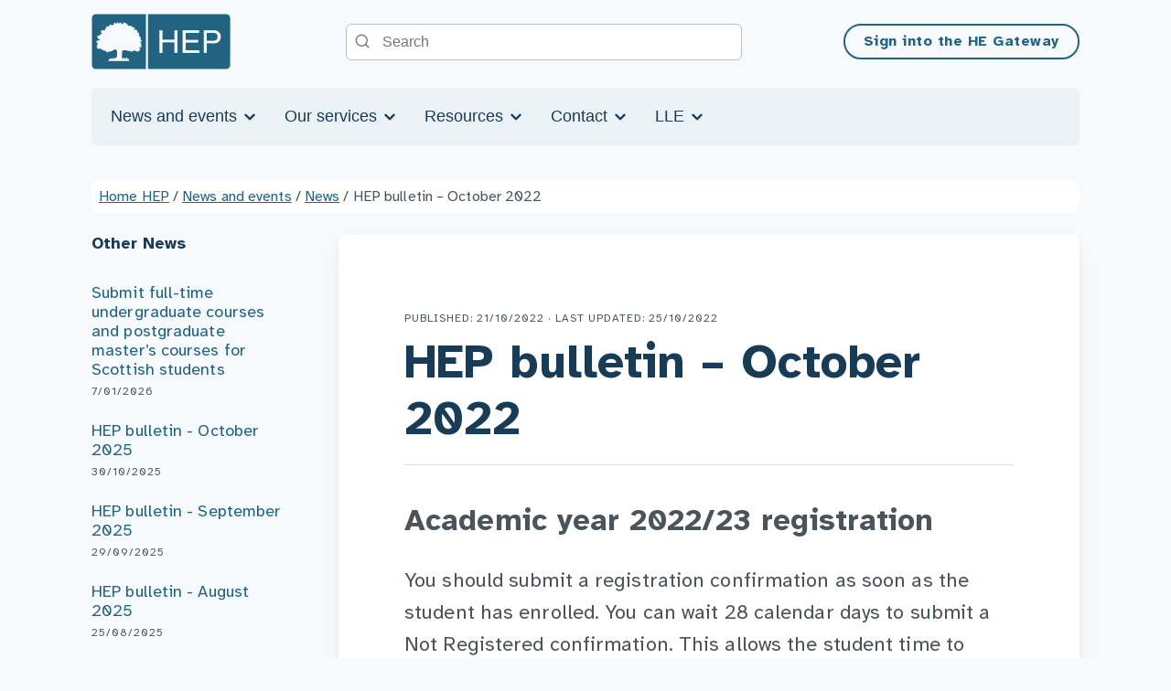

--- FILE ---
content_type: text/html; charset=utf-8
request_url: https://www.heinfo.slc.co.uk/news-and-events/news/hep-bulletin-october-2022/
body_size: 11364
content:

<!DOCTYPE html>
<html lang="en-GB" prefix="og: http://ogp.me/ns#">
<head>
    <meta charset="utf-8">
    <meta http-equiv="X-UA-Compatible" content="IE=edge">
    <meta name="google-site-verification" content="" />
    <meta name="viewport" content="width=device-width, height=device-height, initial-scale=1.0,minimum-scale=1.0">

    
    <title title="HEP bulletin – October 2022">HEP bulletin – October 2022</title>
    <meta name="description" content="October HEP bulletin, as sent to HE Gateway contacts.">
    <meta name="keywords" content="HEP bulletin, HE news, HEP news, October news, October HEP bulletin, October bulletin">

        <meta name="robots" content="" />

    <meta name="author" content="Student Loans Company">
    

<link rel="canonical" href="https://www.heinfo.slc.co.uk/news-and-events/news/hep-bulletin-october-2022/" />

<meta property="og:type" content="website">
<meta property="og:title" content="HEP bulletin – October 2022" />

<meta property="og:image" content="https://www.heinfo.slc.co.uk/assets/images/logo.png" />
<meta property="og:url" content="https://www.heinfo.slc.co.uk/news-and-events/news/hep-bulletin-october-2022/" />
<meta property="og:description" content="October HEP bulletin, as sent to HE Gateway contacts." />
<meta property="og:site_name" content="Student Loans Company" />

<meta name="twitter:card" content="summary" />
<meta name="twitter:site" content="Student Loans Company" />
<meta name="twitter:creator" content="Student Loans Company" />


    <script async src="https://www.googletagmanager.com/gtag/js?id=G-5TRDEPW95N"></script>
    <script>
        window.dataLayer = window.dataLayer || [];
        function gtag() { dataLayer.push(arguments); }
        gtag('js', new Date());
        gtag('config', 'G-5TRDEPW95N');
    </script>

    
        <link rel="stylesheet" type="text/css" href="/assets/css/style_hep_v2.min.css">

    


    
    <script src="/App_Plugins/UmbracoIconPicker/feather.min.js"></script>
    


        <link rel="icon" type="image/ico" href="/Assets/Images/hep/favicon.ico">
        <link rel="apple-touch-icon" sizes="180x180" href="/Assets/Images/hep/apple-touch-icon.png">
        <link rel="icon" type="image/png" sizes="32x32" href="/Assets/Images/hep/favicon-32x32.png">
        <link rel="icon" type="image/png" sizes="16x16" href="/Assets/Images/hep/favicon-16x16.png">
        <link rel="manifest" href="/Assets/Images/hep/site.webmanifest">
</head>
<body id="top">
    



<header class="head head--default" id="head">

    <a class="skipLink" href="#main">Skip to Main content</a>

    


    <nav class="container nav" aria-label="main">
        <a class="nav__homeLink" href="/"><img class="nav__logo" alt="Logo - HEP - main" src="/media/tl1lh3qs/hep_primary.png"></a>

        <button type="button" id="navToggle" aria-expanded="false" aria-controls="navMenu" class="button nav__toggle color--primary">
            <span class="srOnly">Menu</span>
            <i class="nav__icon nav__icon--open" aria-hidden="true" data-feather="menu"></i>
            <i class="nav__icon nav__icon--close" aria-hidden="true" data-feather="x"></i>
        </button>

        <div class="search search--default">
            <form action="/search/" method="get" class="search__form">
                <i class="search__icon" data-feather="search" aria-hidden="true"></i>
                <label for="topNavSiteSearch" class="srOnly">Search the site</label>
                <input type="text" class="search__input" id="topNavSiteSearch" name="siteSearch" placeholder="Search">
            </form>
        </div>

        <div id="navActions" class="nav__actions">
            <a class="button button--outline button--nav color--primary" href="https://secure.heservices.slc.co.uk/pls/portal">Sign into the HE Gateway</a>
        </div>

        <div id="navMenu" class="nav__main">
            <ul class="nav__list nav__list--main">
                        <li class="nav__item nav__item--main">
                            <button class="nav__link nav__link--main nav__dropdown">
                                News and events
                                <i data-feather="chevron-down" aria-hidden="true" class="nav__chevron"></i>
                            </button>
                                    <ul class="nav__list nav__list--sub">
                <li class="nav__item nav__item--sub">
                    <a class="nav__link nav__link--sub" href="/news-and-events/events/">Events</a>
                            <ul class="nav__list nav__list--sub">
                <li class="nav__item nav__item--sub">
                    <a class="nav__link nav__link--sub" href="/news-and-events/events/upcoming-events/">Upcoming events</a>
                    
                </li>
                <li class="nav__item nav__item--sub">
                    <a class="nav__link nav__link--sub" href="/news-and-events/events/past-events/">Past events</a>
                            <ul class="nav__list nav__list--sub">
                <li class="nav__item nav__item--sub">
                    <a class="nav__link nav__link--sub" href="/news-and-events/events/past-events/course-management-service-webinar/">Course Management Service Webinar</a>
                    
                </li>
        </ul>

                </li>
        </ul>

                </li>
                <li class="nav__item nav__item--sub">
                    <a class="nav__link nav__link--sub" href="/news-and-events/news/">News</a>
                            <ul class="nav__list nav__list--sub">
                <li class="nav__item nav__item--sub">
                    <a class="nav__link nav__link--sub" href="/news-and-events/news/hep-bulletin-june-2025/">HEP bulletin - June 2025</a>
                    
                </li>
                <li class="nav__item nav__item--sub">
                    <a class="nav__link nav__link--sub" href="/news-and-events/news/hep-bulletin-may-2025/">HEP bulletin - May 2025</a>
                    
                </li>
                <li class="nav__item nav__item--sub">
                    <a class="nav__link nav__link--sub" href="/news-and-events/news/it-s-time-for-ni-part-time-undergraduate-students-to-apply-for-academic-year-2025-26/">It&#39;s time for NI part-time undergraduate students to apply for academic year 2025/26</a>
                    
                </li>
                <li class="nav__item nav__item--sub">
                    <a class="nav__link nav__link--sub" href="/news-and-events/news/it-s-time-for-part-time-undergraduate-students-from-england-and-wales-to-apply-for-academic-year-2025-26/">It&#39;s time for part-time undergraduate students from England and Wales to apply for academic year 2025/26</a>
                    
                </li>
                <li class="nav__item nav__item--sub">
                    <a class="nav__link nav__link--sub" href="/news-and-events/news/postgraduate-student-finance-applications-are-now-open-for-academic-year-2025-26/">Postgraduate student finance applications are now open for academic year 2025/26</a>
                    
                </li>
                <li class="nav__item nav__item--sub">
                    <a class="nav__link nav__link--sub" href="/news-and-events/news/hep-bulletin-april-2025/">HEP bulletin - April 2025</a>
                    
                </li>
                <li class="nav__item nav__item--sub">
                    <a class="nav__link nav__link--sub" href="/news-and-events/news/sfe-full-time-undergraduate-applications-are-now-open-for-academic-year-2025-26/">SFE full-time undergraduate applications are now open for academic year 2025/26</a>
                    
                </li>
                <li class="nav__item nav__item--sub">
                    <a class="nav__link nav__link--sub" href="/news-and-events/news/hep-bulletin-march-2025/">HEP bulletin - March 2025</a>
                    
                </li>
                <li class="nav__item nav__item--sub">
                    <a class="nav__link nav__link--sub" href="/news-and-events/news/hep-bulletin-january-2025/">HEP bulletin - January 2025</a>
                    
                </li>
                <li class="nav__item nav__item--sub">
                    <a class="nav__link nav__link--sub" href="/news-and-events/news/hep-bulletin/">HEP Bulletin</a>
                    
                </li>
                <li class="nav__item nav__item--sub">
                    <a class="nav__link nav__link--sub" href="/news-and-events/news/full-time-undergraduate-and-scottish-domiciled-postgraduate-master-s-course-collection-for-academic-year-2025-26/">Full-time undergraduate and Scottish domiciled postgraduate master&#39;s course collection for academic year 2025/26</a>
                    
                </li>
                <li class="nav__item nav__item--sub">
                    <a class="nav__link nav__link--sub" href="/news-and-events/news/winter-break-operating-hours-changes/">Winter break operating hours changes</a>
                    
                </li>
                <li class="nav__item nav__item--sub">
                    <a class="nav__link nav__link--sub" href="/news-and-events/news/hep-bulletin-december-2024/">HEP bulletin - December 2024</a>
                    
                </li>
                <li class="nav__item nav__item--sub">
                    <a class="nav__link nav__link--sub" href="/news-and-events/news/hep-bulletin-october-2024/">HEP bulletin - October 2024</a>
                    
                </li>
                <li class="nav__item nav__item--sub">
                    <a class="nav__link nav__link--sub" href="/news-and-events/news/hep-bulletin-september-2024/">HEP bulletin - September 2024</a>
                    
                </li>
                <li class="nav__item nav__item--sub">
                    <a class="nav__link nav__link--sub" href="/news-and-events/news/hep-bulletin-august-2024/">HEP bulletin - August 2024</a>
                    
                </li>
                <li class="nav__item nav__item--sub">
                    <a class="nav__link nav__link--sub" href="/news-and-events/news/hep-bulletin-july-2024/">HEP bulletin - July 2024</a>
                    
                </li>
                <li class="nav__item nav__item--sub">
                    <a class="nav__link nav__link--sub" href="/news-and-events/news/hep-bulletin-june-2024/">HEP bulletin - June 2024</a>
                    
                </li>
                <li class="nav__item nav__item--sub">
                    <a class="nav__link nav__link--sub" href="/news-and-events/news/sfe-and-sfw-pg-service-launch/">SFE and SFW PG service launch</a>
                    
                </li>
                <li class="nav__item nav__item--sub">
                    <a class="nav__link nav__link--sub" href="/news-and-events/news/general-election-impact/">General election impact</a>
                    
                </li>
                <li class="nav__item nav__item--sub">
                    <a class="nav__link nav__link--sub" href="/news-and-events/news/hep-bulletin-may-2024/">HEP bulletin - May 2024</a>
                    
                </li>
                <li class="nav__item nav__item--sub">
                    <a class="nav__link nav__link--sub" href="/news-and-events/news/hep-bulletin-april-2024/">HEP bulletin - April 2024</a>
                    
                </li>
                <li class="nav__item nav__item--sub">
                    <a class="nav__link nav__link--sub" href="/news-and-events/news/2024-25-ft-ug-service-launch/">2024/25 FT UG service launch</a>
                    
                </li>
                <li class="nav__item nav__item--sub">
                    <a class="nav__link nav__link--sub" href="/news-and-events/news/hep-bulletin-february-2024/">HEP bulletin - February 2024</a>
                    
                </li>
                <li class="nav__item nav__item--sub">
                    <a class="nav__link nav__link--sub" href="/news-and-events/news/hep-bulletin-january-2024/">HEP bulletin - January 2024</a>
                    
                </li>
                <li class="nav__item nav__item--sub">
                    <a class="nav__link nav__link--sub" href="/news-and-events/news/hep-bulletin-december-2023/">HEP bulletin - December 2023</a>
                    
                </li>
                <li class="nav__item nav__item--sub">
                    <a class="nav__link nav__link--sub" href="/news-and-events/news/hep-bulletin-november-2023/">HEP bulletin - November 2023</a>
                    
                </li>
                <li class="nav__item nav__item--sub">
                    <a class="nav__link nav__link--sub" href="/news-and-events/news/hep-bulletin-october-2023/">HEP bulletin - October 2023</a>
                    
                </li>
                <li class="nav__item nav__item--sub">
                    <a class="nav__link nav__link--sub" href="/news-and-events/news/hep-bulletin-september-2023/">HEP bulletin - September 2023</a>
                    
                </li>
                <li class="nav__item nav__item--sub">
                    <a class="nav__link nav__link--sub" href="/news-and-events/news/hep-bulletin-august-2023/">HEP bulletin - August 2023</a>
                    
                </li>
                <li class="nav__item nav__item--sub">
                    <a class="nav__link nav__link--sub" href="/news-and-events/news/hep-bulletin-july-2023/">HEP bulletin - July 2023</a>
                    
                </li>
                <li class="nav__item nav__item--sub">
                    <a class="nav__link nav__link--sub" href="/news-and-events/news/student-finance-customer-panel-applications-now-open/">Student Finance Customer Panel applications now open</a>
                    
                </li>
                <li class="nav__item nav__item--sub">
                    <a class="nav__link nav__link--sub" href="/news-and-events/news/hesc-applications-open-for-academic-year-2023-24/">HESC applications open for academic year 2023/24</a>
                    
                </li>
                <li class="nav__item nav__item--sub">
                    <a class="nav__link nav__link--sub" href="/news-and-events/news/hep-bulletin-june-2023/">HEP bulletin - June 2023</a>
                    
                </li>
                <li class="nav__item nav__item--sub">
                    <a class="nav__link nav__link--sub" href="/news-and-events/news/sfw-part-time-undergraduate-applications-for-academic-year-2023-24-now-open/">SFW part-time undergraduate applications for academic year 2023/24 now open</a>
                    
                </li>
                <li class="nav__item nav__item--sub">
                    <a class="nav__link nav__link--sub" href="/news-and-events/news/hep-bulletin-may-2023/">HEP bulletin - May 2023</a>
                    
                </li>
                <li class="nav__item nav__item--sub">
                    <a class="nav__link nav__link--sub" href="/news-and-events/news/sfe-and-sfw-postgraduate-student-finance-applications-are-now-open-for-2023-24/">SFE and SFW postgraduate student finance applications are now open for 2023/24</a>
                    
                </li>
                <li class="nav__item nav__item--sub">
                    <a class="nav__link nav__link--sub" href="/news-and-events/news/hep-bulletin-march-2023/">HEP bulletin - March 2023</a>
                    
                </li>
                <li class="nav__item nav__item--sub">
                    <a class="nav__link nav__link--sub" href="/news-and-events/news/full-time-undergraduate-students-from-wales-and-the-eu-can-apply-for-2023-24/">Full-time undergraduate students from Wales and the EU can apply for 2023/24</a>
                    
                </li>
                <li class="nav__item nav__item--sub">
                    <a class="nav__link nav__link--sub" href="/news-and-events/news/full-time-undergraduate-students-from-england-and-northern-ireland-can-apply-for-2023-24/">Full-time undergraduate students from England and Northern Ireland can apply for 2023/24</a>
                    
                </li>
                <li class="nav__item nav__item--sub">
                    <a class="nav__link nav__link--sub" href="/news-and-events/news/hep-bulletin-february-2023/">HEP bulletin - February 2023</a>
                    
                </li>
                <li class="nav__item nav__item--sub">
                    <a class="nav__link nav__link--sub" href="/news-and-events/news/hep-bulletin-january-2023/">HEP bulletin - January 2023</a>
                    
                </li>
                <li class="nav__item nav__item--sub">
                    <a class="nav__link nav__link--sub" href="/news-and-events/news/2023-24-student-support-information-notes-ssin-published/">2023/24 Student Support Information Notes (SSIN) published</a>
                    
                </li>
                <li class="nav__item nav__item--sub">
                    <a class="nav__link nav__link--sub" href="/news-and-events/news/hep-bulletin-december-2022/">HEP bulletin - December 2022</a>
                    
                </li>
                <li class="nav__item nav__item--sub">
                    <a class="nav__link nav__link--sub" href="/news-and-events/news/hep-bulletin-november-2022/">HEP bulletin - November 2022</a>
                    
                </li>
                <li class="nav__item nav__item--sub">
                    <a class="nav__link nav__link--sub" href="/news-and-events/news/hep-bulletin-october-2022/">HEP bulletin – October 2022</a>
                    
                </li>
                <li class="nav__item nav__item--sub">
                    <a class="nav__link nav__link--sub" href="/news-and-events/news/hep-bulletin-academic-year-2022-23/">HEP bulletin – Academic year 2022/23</a>
                    
                </li>
                <li class="nav__item nav__item--sub">
                    <a class="nav__link nav__link--sub" href="/news-and-events/news/hep-bulletin-august-2022/">HEP bulletin – August 2022</a>
                    
                </li>
                <li class="nav__item nav__item--sub">
                    <a class="nav__link nav__link--sub" href="/news-and-events/news/hep-bulletin-june-2022/">HEP bulletin – June 2022</a>
                    
                </li>
                <li class="nav__item nav__item--sub">
                    <a class="nav__link nav__link--sub" href="/news-and-events/news/hep-bulletin-may-2022/">HEP bulletin – May 2022</a>
                    
                </li>
                <li class="nav__item nav__item--sub">
                    <a class="nav__link nav__link--sub" href="/news-and-events/news/end-of-year-clear-down/">End of year clear down</a>
                    
                </li>
                <li class="nav__item nav__item--sub">
                    <a class="nav__link nav__link--sub" href="/news-and-events/news/postgraduate-master-s-and-doctoral-applications-are-open-for-2022-23/">Postgraduate master&#39;s and doctoral applications are open for 2022/23</a>
                    
                </li>
                <li class="nav__item nav__item--sub">
                    <a class="nav__link nav__link--sub" href="/news-and-events/news/part-time-undergraduate-applications-are-open-for-2022-23/">Part-time undergraduate applications are open for 2022/23</a>
                    
                </li>
                <li class="nav__item nav__item--sub">
                    <a class="nav__link nav__link--sub" href="/news-and-events/news/hep-bulletin-april-2022/">HEP bulletin – April 2022</a>
                    
                </li>
                <li class="nav__item nav__item--sub">
                    <a class="nav__link nav__link--sub" href="/news-and-events/news/hep-bulletin-march-2022/">HEP bulletin – March 2022</a>
                    
                </li>
                <li class="nav__item nav__item--sub">
                    <a class="nav__link nav__link--sub" href="/news-and-events/news/postgraduate-master-s-and-doctoral-course-collection-is-open-for-sfe-and-sfw/">Postgraduate master&#39;s and doctoral course collection is open for SFE and SFW</a>
                    
                </li>
                <li class="nav__item nav__item--sub">
                    <a class="nav__link nav__link--sub" href="/news-and-events/news/hep-bulletin-february-2022/">HEP bulletin – February 2022</a>
                    
                </li>
                <li class="nav__item nav__item--sub">
                    <a class="nav__link nav__link--sub" href="/news-and-events/news/full-time-undergraduate-applications-are-open-for-2022-23/">Full-time undergraduate applications are open for 2022/23</a>
                    
                </li>
                <li class="nav__item nav__item--sub">
                    <a class="nav__link nav__link--sub" href="/news-and-events/news/course-collection-is-open-for-part-time-undergraduate-courses-and-postgraduate-master-s-courses-for-northern-irish-students/">Course collection is open for part-time undergraduate courses and postgraduate master&#39;s courses for Northern Irish students</a>
                    
                </li>
                <li class="nav__item nav__item--sub">
                    <a class="nav__link nav__link--sub" href="/news-and-events/news/hep-bulletin-january-2022/">HEP bulletin – January 2022</a>
                    
                </li>
                <li class="nav__item nav__item--sub">
                    <a class="nav__link nav__link--sub" href="/news-and-events/news/complete-your-full-time-undergraduate-course-submission/">Complete your full-time undergraduate course submission</a>
                    
                </li>
                <li class="nav__item nav__item--sub">
                    <a class="nav__link nav__link--sub" href="/news-and-events/news/hep-bulletin-december-2021/">HEP bulletin – December 2021</a>
                    
                </li>
                <li class="nav__item nav__item--sub">
                    <a class="nav__link nav__link--sub" href="/news-and-events/news/hep-bulletin-november-2021/">HEP bulletin – November 2021</a>
                    
                </li>
                <li class="nav__item nav__item--sub">
                    <a class="nav__link nav__link--sub" href="/news-and-events/news/course-collection-has-started-for-academic-year-2022-23/">Course collection has started for academic year 2022/23</a>
                    
                </li>
                <li class="nav__item nav__item--sub">
                    <a class="nav__link nav__link--sub" href="/news-and-events/news/higher-education-student-finance-for-2022-23/">Higher Education Student Finance for 2022/23</a>
                    
                </li>
                <li class="nav__item nav__item--sub">
                    <a class="nav__link nav__link--sub" href="/news-and-events/news/hep-bulletin-july-2021/">HEP bulletin – July 2021</a>
                    
                </li>
                <li class="nav__item nav__item--sub">
                    <a class="nav__link nav__link--sub" href="/news-and-events/news/2021-22-applications-are-now-open-to-all-students/">2021/22 applications are now open to all students</a>
                    
                </li>
                <li class="nav__item nav__item--sub">
                    <a class="nav__link nav__link--sub" href="/news-and-events/news/hep-bulletin-june-2021/">HEP bulletin – June 2021</a>
                    
                </li>
                <li class="nav__item nav__item--sub">
                    <a class="nav__link nav__link--sub" href="/news-and-events/news/hep-bulletin-may-2021/">HEP bulletin – May 2021</a>
                    
                </li>
                <li class="nav__item nav__item--sub">
                    <a class="nav__link nav__link--sub" href="/news-and-events/news/hep-bulletin-april-2021/">HEP bulletin – April 2021</a>
                    
                </li>
                <li class="nav__item nav__item--sub">
                    <a class="nav__link nav__link--sub" href="/news-and-events/news/early-in-year-student-withdrawal-notifications-academic-year-2018-19-to-2020-21/">Early-in-Year Student Withdrawal Notifications Academic Year 2018/19 to 2020/21</a>
                    
                </li>
                <li class="nav__item nav__item--sub">
                    <a class="nav__link nav__link--sub" href="/news-and-events/news/hep-bulletin-march-2021/">HEP bulletin – March 2021</a>
                    
                </li>
                <li class="nav__item nav__item--sub">
                    <a class="nav__link nav__link--sub" href="/news-and-events/news/dfe-releases-skills-for-jobs-whitepaper/">DfE releases Skills for jobs whitepaper</a>
                    
                </li>
                <li class="nav__item nav__item--sub">
                    <a class="nav__link nav__link--sub" href="/news-and-events/news/sfe-full-time-undergraduate-applications-are-open-for-2021-22/">SFE full-time undergraduate applications are open for 2021/22</a>
                    
                </li>
                <li class="nav__item nav__item--sub">
                    <a class="nav__link nav__link--sub" href="/news-and-events/news/cms-system-update/">CMS system update</a>
                    
                </li>
                <li class="nav__item nav__item--sub">
                    <a class="nav__link nav__link--sub" href="/news-and-events/news/hep-bulletin-february-2021/">HEP bulletin – February 2021</a>
                    
                </li>
                <li class="nav__item nav__item--sub">
                    <a class="nav__link nav__link--sub" href="/news-and-events/news/hep-bulletin-july-2025/">HEP bulletin - July 2025</a>
                    
                </li>
                <li class="nav__item nav__item--sub">
                    <a class="nav__link nav__link--sub" href="/news-and-events/news/hep-bulletin-august-2025/">HEP bulletin - August 2025</a>
                    
                </li>
                <li class="nav__item nav__item--sub">
                    <a class="nav__link nav__link--sub" href="/news-and-events/news/hep-bulletin-september-2025/">HEP bulletin - September 2025</a>
                    
                </li>
                <li class="nav__item nav__item--sub">
                    <a class="nav__link nav__link--sub" href="/news-and-events/news/hep-bulletin-oct-2025/">HEP bulletin - Oct 2025</a>
                    
                </li>
                <li class="nav__item nav__item--sub">
                    <a class="nav__link nav__link--sub" href="/news-and-events/news/submit-full-time-undergraduate-courses-and-postgraduate-master-s-courses-for-scottish-students/">Submit full-time undergraduate courses and postgraduate master’s courses for Scottish students</a>
                    
                </li>
        </ul>

                </li>
        </ul>

                        </li>
                        <li class="nav__item nav__item--main">
                            <button class="nav__link nav__link--main nav__dropdown">
                                Our services
                                <i data-feather="chevron-down" aria-hidden="true" class="nav__chevron"></i>
                            </button>
                                    <ul class="nav__list nav__list--sub">
                <li class="nav__item nav__item--sub">
                    <a class="nav__link nav__link--sub" href="/our-services/bursary-administration-service/">Bursary Administration Service</a>
                            <ul class="nav__list nav__list--sub">
                <li class="nav__item nav__item--sub">
                    <a class="nav__link nav__link--sub" href="/our-services/bursary-administration-service/bas-steering-group/">BAS Steering Group</a>
                    
                </li>
        </ul>

                </li>
                <li class="nav__item nav__item--sub">
                    <a class="nav__link nav__link--sub" href="/our-services/courses-management-service/">Courses Management Service</a>
                    
                </li>
                <li class="nav__item nav__item--sub">
                    <a class="nav__link nav__link--sub" href="/our-services/student-information-service/">Student Information Service</a>
                            <ul class="nav__list nav__list--sub">
                <li class="nav__item nav__item--sub">
                    <a class="nav__link nav__link--sub" href="/our-services/student-information-service/sis-user-group/">SIS user group</a>
                    
                </li>
        </ul>

                </li>
                <li class="nav__item nav__item--sub">
                    <a class="nav__link nav__link--sub" href="/our-services/joint-slc-and-hep-service-agreement/">Joint SLC and HEP Service Agreement</a>
                    
                </li>
        </ul>

                        </li>
                        <li class="nav__item nav__item--main">
                            <button class="nav__link nav__link--main nav__dropdown">
                                Resources
                                <i data-feather="chevron-down" aria-hidden="true" class="nav__chevron"></i>
                            </button>
                                    <ul class="nav__list nav__list--sub">
                <li class="nav__item nav__item--sub">
                    <a class="nav__link nav__link--sub" href="/resources/higher-education-system-update/">Higher Education System  Update</a>
                    
                </li>
                <li class="nav__item nav__item--sub">
                    <a class="nav__link nav__link--sub" href="/resources/guidance/">Guidance</a>
                            <ul class="nav__list nav__list--sub">
                <li class="nav__item nav__item--sub">
                    <a class="nav__link nav__link--sub" href="/resources/guidance/courses-management-service-user-guide/">Courses Management Service user guide</a>
                            <ul class="nav__list nav__list--sub">
                <li class="nav__item nav__item--sub">
                    <a class="nav__link nav__link--sub" href="/resources/guidance/courses-management-service-user-guide/getting-started/">Getting started</a>
                    
                </li>
                <li class="nav__item nav__item--sub">
                    <a class="nav__link nav__link--sub" href="/resources/guidance/courses-management-service-user-guide/service-agreement-and-standards/">Service agreement and standards</a>
                    
                </li>
                <li class="nav__item nav__item--sub">
                    <a class="nav__link nav__link--sub" href="/resources/guidance/courses-management-service-user-guide/provider-attributes/">Provider attributes</a>
                    
                </li>
                <li class="nav__item nav__item--sub">
                    <a class="nav__link nav__link--sub" href="/resources/guidance/courses-management-service-user-guide/eligibility/">Eligibility</a>
                    
                </li>
                <li class="nav__item nav__item--sub">
                    <a class="nav__link nav__link--sub" href="/resources/guidance/courses-management-service-user-guide/course-data-fields/">Course data fields</a>
                    
                </li>
                <li class="nav__item nav__item--sub">
                    <a class="nav__link nav__link--sub" href="/resources/guidance/courses-management-service-user-guide/creating-courses/">Creating courses</a>
                    
                </li>
                <li class="nav__item nav__item--sub">
                    <a class="nav__link nav__link--sub" href="/resources/guidance/courses-management-service-user-guide/editing-courses/">Editing courses</a>
                    
                </li>
                <li class="nav__item nav__item--sub">
                    <a class="nav__link nav__link--sub" href="/resources/guidance/courses-management-service-user-guide/course-search-and-export/">Course search and export</a>
                    
                </li>
        </ul>

                </li>
                <li class="nav__item nav__item--sub">
                    <a class="nav__link nav__link--sub" href="/resources/guidance/student-information-service-user-guide/">Student Information Service user guide</a>
                            <ul class="nav__list nav__list--sub">
                <li class="nav__item nav__item--sub">
                    <a class="nav__link nav__link--sub" href="/resources/guidance/student-information-service-user-guide/introduction/">Introduction</a>
                    
                </li>
                <li class="nav__item nav__item--sub">
                    <a class="nav__link nav__link--sub" href="/resources/guidance/student-information-service-user-guide/student-information/">Student information</a>
                    
                </li>
                <li class="nav__item nav__item--sub">
                    <a class="nav__link nav__link--sub" href="/resources/guidance/student-information-service-user-guide/registration-confirmation/">Registration confirmation</a>
                    
                </li>
                <li class="nav__item nav__item--sub">
                    <a class="nav__link nav__link--sub" href="/resources/guidance/student-information-service-user-guide/combined-registration-and-attendance-worklist/">Combined registration and attendance worklist</a>
                    
                </li>
                <li class="nav__item nav__item--sub">
                    <a class="nav__link nav__link--sub" href="/resources/guidance/student-information-service-user-guide/attendance-confirmation/">Attendance confirmation</a>
                    
                </li>
                <li class="nav__item nav__item--sub">
                    <a class="nav__link nav__link--sub" href="/resources/guidance/student-information-service-user-guide/change-of-circumstances/">Change of circumstances</a>
                    
                </li>
                <li class="nav__item nav__item--sub">
                    <a class="nav__link nav__link--sub" href="/resources/guidance/student-information-service-user-guide/financial-reporting/">Financial reporting</a>
                    
                </li>
                <li class="nav__item nav__item--sub">
                    <a class="nav__link nav__link--sub" href="/resources/guidance/student-information-service-user-guide/data-retention/">Data retention</a>
                    
                </li>
                <li class="nav__item nav__item--sub">
                    <a class="nav__link nav__link--sub" href="/resources/guidance/student-information-service-user-guide/higher-education-short-courses/">Higher Education Short Courses</a>
                    
                </li>
        </ul>

                </li>
                <li class="nav__item nav__item--sub">
                    <a class="nav__link nav__link--sub" href="/resources/guidance/he-gateway-user-guide/">HE Gateway user guide</a>
                            <ul class="nav__list nav__list--sub">
                <li class="nav__item nav__item--sub">
                    <a class="nav__link nav__link--sub" href="/resources/guidance/he-gateway-user-guide/purpose-of-this-guide/">Purpose of this guide</a>
                    
                </li>
                <li class="nav__item nav__item--sub">
                    <a class="nav__link nav__link--sub" href="/resources/guidance/he-gateway-user-guide/how-to-access-the-he-gateway/">How to access the HE Gateway</a>
                    
                </li>
                <li class="nav__item nav__item--sub">
                    <a class="nav__link nav__link--sub" href="/resources/guidance/he-gateway-user-guide/system-roles/">System roles</a>
                    
                </li>
                <li class="nav__item nav__item--sub">
                    <a class="nav__link nav__link--sub" href="/resources/guidance/he-gateway-user-guide/using-the-he-gateway/">Using the HE Gateway</a>
                    
                </li>
        </ul>

                </li>
                <li class="nav__item nav__item--sub">
                    <a class="nav__link nav__link--sub" href="/resources/guidance/cyber-attacks-responsibilities/">Cyber-attacks: Responsibilities</a>
                            <ul class="nav__list nav__list--sub">
                <li class="nav__item nav__item--sub">
                    <a class="nav__link nav__link--sub" href="/resources/guidance/cyber-attacks-responsibilities/your-and-our-responsibilities-in-the-event-of-a-cyber-attack-or-security-incident/">Your and our responsibilities in the event of a cyber-attack or security incident</a>
                    
                </li>
        </ul>

                </li>
                <li class="nav__item nav__item--sub">
                    <a class="nav__link nav__link--sub" href="/resources/guidance/franchise-guidance/">Franchise guidance</a>
                            <ul class="nav__list nav__list--sub">
                <li class="nav__item nav__item--sub">
                    <a class="nav__link nav__link--sub" href="/resources/guidance/franchise-guidance/your-and-our-responsibilities-if-you-enter-into-a-franchise-agreement-with-another-provider/">Your and our responsibilities if you enter into a franchise agreement with another provider</a>
                    
                </li>
        </ul>

                </li>
        </ul>

                </li>
        </ul>

                        </li>
                        <li class="nav__item nav__item--main">
                            <button class="nav__link nav__link--main nav__dropdown">
                                Contact
                                <i data-feather="chevron-down" aria-hidden="true" class="nav__chevron"></i>
                            </button>
                                    <ul class="nav__list nav__list--sub">
                <li class="nav__item nav__item--sub">
                    <a class="nav__link nav__link--sub" href="/contact/contact-us/">Contact us</a>
                    
                </li>
                <li class="nav__item nav__item--sub">
                    <a class="nav__link nav__link--sub" href="/contact/hep-account-managers/">HEP Account Managers</a>
                    
                </li>
        </ul>

                        </li>
                        <li class="nav__item nav__item--main">
                            <button class="nav__link nav__link--main nav__dropdown">
                                LLE
                                <i data-feather="chevron-down" aria-hidden="true" class="nav__chevron"></i>
                            </button>
                                    <ul class="nav__list nav__list--sub">
                <li class="nav__item nav__item--sub">
                    <a class="nav__link nav__link--sub" href="/lle/lifelong-learning-entitlement/">Lifelong Learning Entitlement</a>
                    
                </li>
                <li class="nav__item nav__item--sub">
                    <a class="nav__link nav__link--sub" href="/lle/lle-resources/">LLE resources</a>
                    
                </li>
                <li class="nav__item nav__item--sub">
                    <a class="nav__link nav__link--sub" href="/lle/lle-faq/">LLE FAQ</a>
                            <ul class="nav__list nav__list--sub">
                <li class="nav__item nav__item--sub">
                    <a class="nav__link nav__link--sub" href="/lle/lle-faq/lifelong-learning-entitlement-faq/">Lifelong Learning Entitlement FAQ</a>
                            <ul class="nav__list nav__list--sub">
                <li class="nav__item nav__item--sub">
                    <a class="nav__link nav__link--sub" href="/lle/lle-faq/lifelong-learning-entitlement-faq/lle-faq/">LLE FAQ</a>
                    
                </li>
        </ul>

                </li>
        </ul>

                </li>
        </ul>

                        </li>
            </ul>




        </div>
        <div class="nav__background" role="button" aria-hidden="true" aria-label="close the navigation menu"></div>
    </nav>
</header>




<main id="main">
    
<section class="section--small">
    <div class="container">
                <div class="background--white breadcrumb">
                <a href="/" class="button--tertiary">Home HEP</a> <span>/</span>
                <a href="/news-and-events/" class="button--tertiary">News and events</a> <span>/</span>
                <a href="/news-and-events/news/" class="button--tertiary">News</a> <span>/</span>
            <span>HEP bulletin – October 2022</span>
        </div>

    </div>
</section>
<section id="guideSection" class="guidePage">
    <div class="container container--sidebar">
        
<div class="sidebar">
    <button class="color--heading jura font--bold sidebar__button" data-id="1" id="filterButton"
        aria-controls="filterPanel" aria-expanded="false">
        Other News
        <i data-feather="chevron-down" aria-hidden="true" class="sidebar__chevron"></i>
    </button>
    <nav class="sidebar__panel sidebar__panel--hidden" id="filterPanel" tabindex="-1" aria-labelledby="filterButton">
        <ul class="sidebar__content">
                <li>
                    <a href="/news-and-events/news/submit-full-time-undergraduate-courses-and-postgraduate-master-s-courses-for-scottish-students/"
                        class="jura sidebar__item ">
                        Submit full-time undergraduate courses and postgraduate master’s courses for Scottish students
                        <div class="newsNav__date cumbrae color--body">7/01/2026</div>
                    </a>
                </li>
                <li>
                    <a href="/news-and-events/news/hep-bulletin-oct-2025/"
                        class="jura sidebar__item ">
                        HEP bulletin - October 2025
                        <div class="newsNav__date cumbrae color--body">30/10/2025</div>
                    </a>
                </li>
                <li>
                    <a href="/news-and-events/news/hep-bulletin-september-2025/"
                        class="jura sidebar__item ">
                        HEP bulletin - September 2025
                        <div class="newsNav__date cumbrae color--body">29/09/2025</div>
                    </a>
                </li>
                <li>
                    <a href="/news-and-events/news/hep-bulletin-august-2025/"
                        class="jura sidebar__item ">
                        HEP bulletin - August 2025
                        <div class="newsNav__date cumbrae color--body">25/08/2025</div>
                    </a>
                </li>
                <li>
                    <a href="/news-and-events/news/hep-bulletin-july-2025/"
                        class="jura sidebar__item ">
                        HEP bulletin - July 2025
                        <div class="newsNav__date cumbrae color--body">28/07/2025</div>
                    </a>
                </li>
                <li>
                    <a href="/news-and-events/news/hep-bulletin-june-2025/"
                        class="jura sidebar__item ">
                        HEP bulletin - June 2025
                        <div class="newsNav__date cumbrae color--body">13/06/2025</div>
                    </a>
                </li>
                <li>
                    <a href="/news-and-events/news/hep-bulletin-may-2025/"
                        class="jura sidebar__item ">
                        HEP bulletin - May 2025
                        <div class="newsNav__date cumbrae color--body">14/05/2025</div>
                    </a>
                </li>
                <li>
                    <a href="/news-and-events/news/it-s-time-for-ni-part-time-undergraduate-students-to-apply-for-academic-year-2025-26/"
                        class="jura sidebar__item ">
                        It&#39;s time for NI part-time undergraduate students to apply for academic year 2025/26
                        <div class="newsNav__date cumbrae color--body">14/05/2025</div>
                    </a>
                </li>
                <li>
                    <a href="/news-and-events/news/it-s-time-for-part-time-undergraduate-students-from-england-and-wales-to-apply-for-academic-year-2025-26/"
                        class="jura sidebar__item ">
                        It&#39;s time for part-time undergraduate students from England and Wales to apply for academic year 2025/26
                        <div class="newsNav__date cumbrae color--body">13/05/2025</div>
                    </a>
                </li>
                <li>
                    <a href="/news-and-events/news/postgraduate-student-finance-applications-are-now-open-for-academic-year-2025-26/"
                        class="jura sidebar__item ">
                        Postgraduate student finance applications are now open for academic year 2025/26
                        <div class="newsNav__date cumbrae color--body">28/04/2025</div>
                    </a>
                </li>
        </ul>
        <a href="/news-and-events/news/" title="Visit news page" class="button button--primary button--sidebar">
            See all news
        </a>
    </nav>
</div>
        <div class="pageContent">
            <div class="background--white guide__content">
                <p class="guide__version cumbrae">
                    Published: 21/10/2022  &#183; Last Updated: 25/10/2022
                </p>
                <h1 class="lewis color--heading heading guide__title">HEP bulletin – October 2022</h1>
                <hr />
                <div class="generalGrid">

    <div class="umb-grid arran">
    <div class="">
            <div class="container">
        <div class="row clearfix">
                <div class="col-md-12 column">
                    <div class="">
                                
    
<h1><strong>Academic year 2022/23 registration</strong></h1>
<p>You should submit a registration confirmation as soon as the student has enrolled. You can wait 28 calendar days to submit a Not Registered confirmation. This allows the student time to register at a different university or college. If you know that the person is no longer pursuing higher education, you should make the submission as soon as you find out.</p>
<hr />
<h1><strong>Academic year 2022/23 </strong><strong>attendance confirmation</strong></h1>
<p>You should confirm attendance when the student has started attending the course and has become liable for tuition fees. This means after any cooling off period. You should check any cooling off periods detailed in your student terms and conditions.</p>
<p>Please make attendance confirmations by 13 October for Autumn start students. This'll release the first term fees to you on 19 October. If you have courses validated by another awarding body, you must ensure that the relevant students are registered with them. You must do this before you confirm attendance on the Student Information Service (SIS).</p>
<p>You must check that all student details are correct on both systems before you confirm attendance.</p>
<hr />
<h1>Academic year 2021/22 registration and attendance confirmations</h1>
<div>
<p>Please continue to prioritise any outstanding registration or attendance confirmations for academic year 2021/22 courses, especially for later intakes. You should follow up all registrations with an appropriate attendance confirmation. You should also clear your Change of Circumstance (CoC) worklists.</p>
<p>If reassessment details are correct, you should reconfirm attendance in acceptance of the changes. If the details are not correct, you should submit a further CoC. It's important for student accounts to be as up to date as possible.</p>
</div>
<div><hr /></div>
<h1>Financial hardship process</h1>
<p><span data-text="true">Student Finance England (SFE) and Student Finance Wales (SFW) students can apply for a financial hardship review in certain situations.</span></p>
<div>
<div>Common reasons to apply include:</div>
<div>
<ul>
<li>financial hardship caused by recovery of previous overpaid funds from current academic year funding</li>
<li>suspension from a course due to ill health or other reasons, causing a reduction in current funding and not meeting living costs</li>
</ul>
The help students can get includes:</div>
<div>
<ul>
<li>a deferral of loan and grant overpayments into the next academic year</li>
<li>continued payment of all, or some, funding during suspension</li>
<li>early payments</li>
<li>extension of grant support to the end of the term in which a student has withdrawn</li>
</ul>
<div>The student must explore all other options of financial help before applying. They must then complete a <span style="text-decoration: underline;"><a href="https://media.slc.co.uk/sfe/2223/ft/sfe_financial_hardship_confirmation_form_2223_o.pdf">Financial Hardship Confirmation form</a></span>. This includes supplying evidence of income and outgoings with 3 months of bank statements. More information for students is available on <span style="text-decoration: underline;"><a href="https://www.gov.uk/guidance/what-to-do-if-youre-in-financial-hardship">GOV.UK</a></span>.</div>
</div>
</div>
<hr />
<div class="" data-block="true" data-editor="b3d06" data-offset-key="edqjr-0-0">
<h1 class="public-DraftStyleDefault-block public-DraftStyleDefault-ltr" data-offset-key="edqjr-0-0">Help your students to stay safe online</h1>
</div>
<p><span>At the start of a new academic year, especially around payment dates, students can be the target of phishing and vishing scams. We want students to be aware of the tactics fraudsters use and how to stop them from getting their personal details. Please warn your students and share our updated scam guidance on <span style="text-decoration: underline;"><a href="https://www.gov.uk/guidance/phishing-scams-how-you-can-avoid-them">GOV.UK</a></span>.</span></p>
<hr />
<div class="" data-block="true" data-editor="b3d06" data-offset-key="edqjr-0-0">
<h1 class="public-DraftStyleDefault-block public-DraftStyleDefault-ltr" data-offset-key="edqjr-0-0">Cyber attacks</h1>
</div>
<p>Cyber-attacks or security incidents are becoming more prevalent in the education sector. Some of these can result in the loss of our data or restricted access to our systems. This can affect our ability to make payments to our customers.</p>
<p>We've published<span> </span><a href="/resources/guidance/cyber-attacks-responsibilities/your-and-our-responsibilities-in-the-event-of-a-cyber-attack-or-security-incident/cyber-attacks/"><span style="text-decoration: underline;">guidance</span></a><span> on what to do if you experience a cyber-attack that means you cannot make data returns to us. Please share it with the appropriate colleagues within your organisation.</span></p>
<hr />
<div class="" data-block="true" data-editor="b3d06" data-offset-key="edqjr-0-0">
<h1 class="public-DraftStyleDefault-block public-DraftStyleDefault-ltr" data-offset-key="edqjr-0-0">Funding Information resource </h1>
</div>
<p>Our Funding Information Services team have developed a new information resource. It includes infographics on different topics for you to display on campus. The topics include:</p>
<div>
<ul>
<li>Dependants' Grants</li>
<li>current year income assessment</li>
<li>care leaver support</li>
<li>repayment changes</li>
</ul>
</div>
<p>To request this resource, please email<span> </span><a href="mailto:fundinginformationpartners@slc.co.uk"><span style="text-decoration: underline;">fundinginformationpartners@slc.co.uk</span></a>.</p>
<hr />
<div class="" data-block="true" data-editor="b3d06" data-offset-key="edqjr-0-0">
<h1 class="public-DraftStyleDefault-block public-DraftStyleDefault-ltr" data-offset-key="edqjr-0-0">Student Information Service (SIS) training events</h1>
</div>
<div>These training events provide an overview of SIS, while exploring the relationship between SIS and the other portal services. We'll highlight when and how to take specific actions in SIS to ensure you're compliant with service standards. We'll also talk about how your Account Manager uses SIS data at your account review.<br /><br />The events will take place throughout October. They're intended for:</div>
<div>
<ul>
<li>newly recruited staff at universities and colleges</li>
<li>staff in new roles</li>
<li>existing staff who need refresher training</li>
</ul>
Dates and locations:</div>
<div><br />18 October           Double Tree by Hilton, Leeds City Centre<br />25 October           Hilton Euston, London<br />26 October           The BCEC, Birmingham</div>
<div><br />The cost per delegate is £179 + VAT. You can register to attend on our <a href="https://events-slc.co.uk/home"><span style="text-decoration: underline;">events website</span></a>.</div>
<div>
<div></div>
<hr />
<div class="" data-block="true" data-editor="b3d06" data-offset-key="edqjr-0-0">
<h1 class="public-DraftStyleDefault-block public-DraftStyleDefault-ltr" data-offset-key="edqjr-0-0">Courses Management Service (CMS) webinars</h1>
<div>
<p>We'll be delivering CMS webinars in November to help on essential points about updating your courses for academic year 2023/24.</p>
<p>These will take place on Wednesday 16 November. There will be a morning session at 10:30am and an afternoon session at 2:30pm.</p>
<p>We'll send more information about how to register soon.</p>
</div>
<hr />
<div class="" data-block="true" data-editor="b3d06" data-offset-key="edqjr-0-0">
<h1 class="public-DraftStyleDefault-block public-DraftStyleDefault-ltr" data-offset-key="edqjr-0-0">Bursary Administration Service (BAS) Portal Training Events</h1>
<div>
<p>We'll be delivering training events for subscribers of our bursary service. These will cover how to create bursary awards, the payments process, and reporting and reconciliation. Delegates will receive a refresher on current bursary rules, followed by information about new rules moving forward.</p>
<p>Dates and locations:</p>
<div>19 October            Double Tree by Hilton, Leeds City Centre<br />26 October            Hilton Euston, London<br />27 October            The BCEC, Birmingham
<p>These events are available only to existing subscribers and are free of charge. You can register to attend on our <span style="text-decoration: underline;"><a href="https://events-slc.co.uk/home">events website</a></span>.</p>
</div>
</div>
</div>
</div>
</div>


                    </div>
                </div>        </div>
        </div>
    </div>
    </div>



                </div>
                <hr />
                
<a href="/news-and-events/news/hep-bulletin-october-2022/?alttemplate=printalt&id=3975"
    class="button button--primary button--print" target="_blank">
    <i aria-hidden="true" data-feather="printer" class="signIn__icon"></i>
    Print
</a>

            </div>
        </div>
    </div>
</section>



</main>

<footer class="footer">
    <div class="container footer__main">
        <div class="color--white footer__info">
            <p class="footer__heading">
                Delivered by the 
            </p>
            <p class="footer__subHeading">
                Student Loans Company
            </p>
        </div>
        <ul class="footer__list">
                <li class="footer__item">
                    <a class="footer__link color--white" href="/sitemap/">Sitemap</a>
                </li>
                <li class="footer__item">
                    <a class="footer__link color--white" href="/accessibility/">Accessibility</a>
                </li>
                <li class="footer__item">
                    <a class="footer__link color--white" href="/about-us/">About us</a>
                </li>
                <li class="footer__item">
                    <a class="footer__link color--white" href="/useful-links/">Useful links</a>
                </li>
                <li class="footer__item">
                    <a class="footer__link color--white" href="/terms-of-use/">Terms of use</a>
                </li>
                <li class="footer__item">
                    <a class="footer__link color--white" href="/cookies/">Cookies</a>
                </li>
                <li class="footer__item">
                    <a class="footer__link color--white" href="/search/">Search</a>
                </li>
        </ul>
    </div>
</footer>
<script>
    feather.replace();
</script>





    
    <script src="/assets/js/jquery.min.js"></script>
    <script src="/assets/js/jquery-ui.min.js"></script>
    <script src="/assets/js/jquery.validate.min.js"></script>
    <script src="/assets/js/jquery.validate.unobtrusive.min.js"></script>
    <script src="/assets/js/jquery.unobtrusive-ajax.min.js"></script>
    <script src="/assets/js/main.min.js"></script>
    


    

    <script src="https://cc.cdn.civiccomputing.com/9/cookieControl-9.8.1.min.js"></script>
    <script>
        var config = {
            apiKey: '263fb4dc241ecdd9b48a569e79c11af13a70091f', //- live
            //apiKey: '592b99ebdf88c091dad9b556b6d8de236ac97687',  //- localhost
            product: 'PRO_MULTISITE',
            position: "LEFT",
            layout: "slideout",
            necessaryCookies: ['ASP.NET_SessionId', 'XSRF-TOKEN', 'XSRF-V', '__RequestVerificationToken', 'UMB*'],
            optionalCookies: [
                {
                    name: 'analytics',
                    label: 'Analytical Cookies',
                    description: 'Analytical cookies help us to improve our website by collecting and reporting information on its usage.',
                    cookies: ['_ga', '_gid', '_gat', '__utma', '__utmt', '__utmb', '__utmc', '__utmz', '__utmv'],
                    onAccept: function () {
                        // Add Google Analytics via GTM
                        // assumes the associated event has been created within GTM
                        // and that event in turn loads analytics
                        dataLayer.push({
                            'event': 'analytics_consent_given'
                        });
                        // End Google Analytics
                    }
                }
            ],
            branding: {
                backgroundColor: '#216381',
                toggleColor: '#fff',
                removeAbout: true
            }
        };

        CookieControl.load(config);
    </script>

</body>
</html>


--- FILE ---
content_type: text/css
request_url: https://www.heinfo.slc.co.uk/assets/css/style_hep_v2.min.css
body_size: 8469
content:
@font-face{font-family:"Atkinson Hyperlegible";src:url("../Fonts/WOFF2/Atkinson-Hyperlegible-Regular-102a.woff2") format("woff2"),url("../Fonts/WOFF/Atkinson-Hyperlegible-Regular-102.woff") format("woff"),url("../Fonts/TTF/Atkinson-Hyperlegible-Regular-102.ttf") format("truetype"),url("../Fonts/EOT/Atkinson-Hyperlegible-Regular-102.eot?#iefix") format("embedded-opentype"),url("../Fonts/SVG/Atkinson-Hyperlegible-Regular-102.svg") format("svg");font-weight:normal;font-style:normal;font-display:block}@font-face{font-family:"Atkinson Hyperlegible";src:url("../Fonts/WOFF2/Atkinson-Hyperlegible-Bold-102a.woff2") format("woff2"),url("../Fonts/WOFF/Atkinson-Hyperlegible-Bold-102.woff") format("woff"),url("../Fonts/TTF/Atkinson-Hyperlegible-Bold-102.ttf") format("truetype"),url("../Fonts/EOT/Atkinson-Hyperlegible-Bold-102.eot?#iefix") format("embedded-opentype"),url("../Fonts/SVG/Atkinson-Hyperlegible-Bold-102.svg") format("svg");font-weight:bold;font-style:normal;font-display:block}*,*::before,*::after{box-sizing:border-box}html{font-size:62.5%;line-height:1.15;-webkit-text-size-adjust:100%;-ms-text-size-adjust:100%;-ms-overflow-style:scrollbar;-webkit-tap-highlight-color:transparent;height:100%}@media(prefers-reduced-motion:no-preference){html{scroll-behavior:smooth}}body{font-weight:normal;font-size:16px;line-height:1.2;letter-spacing:.1px;background-color:#f7fafc;-webkit-overflow-scrolling:touch;overflow-x:hidden;height:auto;margin:0;text-align:left;font-family:Atkinson Hyperlegible,Arial,serif;color:#4b545b;display:flex;flex-direction:column;height:100%}main{flex:1 0 auto}hr{display:block;height:1px;border:0;border-top:1px solid #e0e0e0;margin:1em 0;padding:0}.hr__primary{border-top:2px solid #216381;background-color:#216381}p{margin-block-start:1rem;margin-block-end:1rem;font-family:Atkinson Hyperlegible,Arial,serif;font-style:normal;line-height:1.6}audio,canvas,iframe,img,svg,video{vertical-align:middle}textarea{resize:vertical}img[src$=".svg"]{width:100%}table{border-collapse:collapse}table,td,th{border:1px solid #d2dae4}thead{font-weight:bold;background-color:#f7fafc}td{padding:1rem}.heading{margin:0 0 1.5rem 0;position:relative}.heading--accent{margin-top:1.5rem;position:relative}.heading--accent:before{content:"";position:absolute;width:2rem;height:.3rem;background-color:#36b37e;left:0;top:-1.5rem}a{text-decoration:none;color:#216381}.button,.btn{border:0;font-family:Atkinson Hyperlegible,Arial,serif;font-size:1.6rem;padding:.8rem 2rem;cursor:pointer;transition:background-color .2s ease,box-shadow .2s ease;background-image:none;border-radius:10rem;letter-spacing:.5px}.button:hover,.btn:hover{text-decoration:none}.button:focus,.btn:focus{outline:0}.button.button--nav,.btn.button--nav{width:100%;text-align:center;margin-top:1rem;font-weight:bold}@media(min-width:768px){.button.button--nav,.btn.button--nav{width:auto;margin-top:0;order:-1}}@media(min-width:1200px){.button.button--nav,.btn.button--nav{order:inherit}}.button--primary,.btn.primary{background-color:#216381;transition:background-color .2s ease;font-weight:normal;color:#fff}.button--primary:visited,.btn.primary:visited{color:#fff}.button--primary:hover,.btn.primary:hover{background-color:#1662a4}.button--primary:focus,.btn.primary:focus{background-color:#20353f}.button--outline{background-color:transparent;color:currentColor;border:2px solid;border-color:currentColor;transition:border-color .2s ease,color .2s ease;font-weight:bold}.button--outline:visited{color:currentColor}.button--outline:hover:not(.color--white){color:#1662a4;border-color:#1662a4}.button--outline:focus:not(.color--white){color:#20353f;border-color:#20353f}.button--outline.color--white:visited{color:#fff}.button--outline.color--white:hover,.button--outline.color--white:focus{text-decoration:underline}.button--tertiary{background-color:transparent;color:#216381;text-decoration:underline;transition:color .2s ease;font-weight:normal}.button--tertiary:visited{color:#216381}.button--tertiary:hover{color:#1662a4;text-decoration:underline}.button--tertiary:focus{color:#20353f;text-decoration:underline}.button--white{background-color:#fff;color:#216381;transition:background-color .2s ease,color .2s ease;font-weight:bold}.button--white:visited{color:#216381}.button--white:hover{background-color:#1662a4;color:#fff}.button--white:focus{background-color:#20353f;color:#fff}.button--print{display:inline-block}.background--gradient{background-image:linear-gradient(98.12deg,#10277a .02%,#047594 100.02%)}.background--default{background-color:#f7fafc}.background--white{background-color:#fff}.color--primary{color:#216381}.color--primary:visited{color:#216381}.color--secondary{color:#36b37e}.color--secondary:visited{color:#36b37e}.color--heading{color:#183b56}.color--heading:visited{color:#183b56}.color--white{color:#fff}.color--white:visited{color:#fff}.color--body{color:#4b545b}.color--body:visited{color:#4b545b}.font--bold{font-weight:bold}.font--normal{font-weight:normal}.section{padding-top:3rem;padding-bottom:3rem}@media(min-width:768px){.section{padding-top:5rem;padding-bottom:5rem}}.section--small{padding-top:1.6rem;padding-bottom:1.6rem}@media(min-width:768px){.section--small{padding-top:2.4rem;padding-bottom:2.4rem}}.container{width:100%;padding-left:2.4rem;padding-right:2.4rem;margin-right:auto;margin-left:auto}@media(min-width:768px){.container{padding-left:3rem;padding-right:3rem}}@media(min-width:992px){.container{max-width:960px}}@media(min-width:1200px){.container{max-width:1140px}}@media(min-width:1400px){.container{max-width:75vw}}.pageHeading{margin:0 0 2.4rem 0}.skipLink{background:#d7f0e5;color:#216381;font-weight:700;left:25%;padding:.5rem;position:absolute;transform:translateY(-100%);transition:transform .3s;z-index:2}@media(min-width:768px){.skipLink{left:50%}}.skipLink:focus{transform:translateY(0%);outline-color:#216381}.srOnly{position:absolute;width:1px;height:1px;padding:0;margin:-1px;overflow:hidden;clip:rect(0,0,0,0);white-space:nowrap;border:0}.margin--0{margin:0}.searchPage,.guidePage{background-color:#fff;margin-top:1.6rem}@media(min-width:768px){.searchPage,.guidePage{margin-top:0;background-color:transparent}}.guidePage{padding-top:2.4rem}@media(min-width:768px){.guidePage{padding-top:0}}.printSection .container{padding:0;margin-left:0}.printSection .umb-grid .container{margin-left:0;margin-right:0}.printSection .umb-grid .column,.printSection .umb-grid .row{padding-top:0;padding-bottom:0}@media print{.printSection div{display:block;overflow:auto;position:static}.printSection .pagebreak{page-break-before:always}.printSection a,.printSection a:visited{text-decoration:underline}.printSection a[href]:after{content:" (" attr(href) ")"}}.search__list,.guide__content{padding:0 0 2.4rem 0}@media(min-width:768px){.search__list,.guide__content{border-radius:.6rem;box-shadow:0 10px 20px rgba(0,0,0,.04),0 2px 6px rgba(0,0,0,.04),0 0 1px rgba(0,0,0,.04);padding:7.2rem}}.search__link{font-weight:bold;text-decoration:none;position:relative}.search__link:before{content:"";position:absolute;width:100%;height:2px;background-color:currentColor;bottom:7px;left:0}.search__link:hover{text-decoration:none}.scrollTop__button{border-radius:50%;padding:1rem;position:fixed;right:2rem;bottom:2rem;opacity:0;pointer-events:none;transition:opacity .2s ease;cursor:pointer;box-shadow:0 3px 1px -2px rgba(0,0,0,.2),0 2px 2px 0 rgba(0,0,0,.14),0 1px 5px 0 rgba(0,0,0,.12);border:0;font-size:0;text-decoration:none}.scrollTop__button:focus{outline:0}@media(min-width:768px){.scrollTop__button{bottom:6rem}}@media(min-width:1200px){.scrollTop__button{right:3rem}}.scrollTop__button.showBackToTopButton{opacity:1;pointer-events:all;transition:opacity .2s ease;z-index:1}.generalGrid .container{padding:0}.generalGrid .row{padding:0}.generalGrid .column{padding:0}.generalGrid img{max-width:100%;height:auto;transform:scale(1)}.guideModal{background-color:rgba(0,0,0,.45);width:100%;height:100vh;display:none;justify-content:center;position:fixed;top:0;left:0;overflow:hidden;z-index:999}.guideModalContent{margin:3rem;background-color:#f7fafc;width:75%;height:500px;overflow-y:scroll;overflow-x:hidden}.guideModalButtons{background-color:#e5e5e5;top:0;display:flex;position:sticky;justify-content:space-between;align-items:center;z-index:9999}.guideModalPrint{margin:1rem}.guideModalClose{margin:1rem}.notFound{width:100%;display:flex;justify-content:center;align-content:center}.notFound__card{width:100%;padding:3rem;height:auto;margin:2rem;box-shadow:0 10px 20px rgba(0,0,0,.04),0 2px 6px rgba(0,0,0,.04),0 0 1px rgba(0,0,0,.04);text-align:center;background-color:#fff}@media(min-width:768px){.notFound__card{padding:7.2rem;width:50%}}.notFound__heading{margin:0 0 4rem 0;font-size:9.2rem}.notFound__backBtn{margin:4rem}.umbraco-forms-form{box-shadow:none}.umbraco-forms-form h2{margin:0}.umbraco-forms-form form .umbraco-forms-page input:not(.btn),.umbraco-forms-form form .umbraco-forms-page textarea{padding:1rem .8rem 1rem .5rem;font-size:1.6rem;line-height:1;color:#4b545b;border-radius:.6rem;transition:box-shadow .2s ease;border:1px solid #bdbdbd}label.umbraco-forms-label{margin-top:2.4rem}.umbraco-forms-form .umbraco-forms-page .umbraco-forms-navigation{padding-top:0}.umbraco-forms-form .umbraco-forms-page fieldset{margin-bottom:0}.grecaptcha-badge{visibility:hidden}svg[class*=feather-custom]{stroke-width:0;fill:currentColor}.lewis{font-family:Atkinson Hyperlegible,Arial,serif;font-style:normal;font-size:3.7rem}.lewis:not(.font--normal){font-weight:bold}@media(min-width:768px){.lewis{font-size:4.5rem}}@media(min-width:1200px){.lewis{font-size:5.2rem}}.skye{font-family:Atkinson Hyperlegible,Arial,serif;font-style:normal;font-size:3.2rem}.skye:not(.font--normal){font-weight:bold}@media(min-width:768px){.skye{font-size:4rem}}@media(min-width:1200px){.skye{font-size:4.5rem}}.shetland{font-family:Atkinson Hyperlegible,Arial,serif;font-style:normal;font-size:2.9rem}.shetland:not(.font--bold){font-weight:normal}@media(min-width:768px){.shetland{font-size:3.2rem}}@media(min-width:1200px){.shetland{font-size:3.9rem}}.mull{font-family:Atkinson Hyperlegible,Arial,serif;font-style:normal;font-size:2.6rem}.mull:not(.font--bold){font-weight:normal}@media(min-width:768px){.mull{font-size:2.9rem}}@media(min-width:1200px){.mull{font-size:3.3rem}}.islay{font-family:Atkinson Hyperlegible,Arial,serif;font-style:normal;font-size:2.3rem}.islay:not(.font--bold){font-weight:normal}@media(min-width:768px){.islay{font-size:2.5rem}}@media(min-width:1200px){.islay{font-size:2.8rem}}.orkney{font-family:Atkinson Hyperlegible,Arial,serif;font-style:normal;font-size:2rem}.orkney:not(.font--normal){font-weight:bold}@media(min-width:768px){.orkney{font-size:2.2rem}}@media(min-width:1200px){.orkney{font-size:2.5rem}}.arran{font-family:Atkinson Hyperlegible,Arial,serif;font-style:normal;font-size:1.8rem}.arran:not(.font--bold){font-weight:normal}@media(min-width:768px){.arran{font-size:1.9rem}}@media(min-width:1200px){.arran{font-size:2.2rem}}.jura{font-family:Atkinson Hyperlegible,Arial,serif;font-style:normal;font-size:1.6rem}.jura:not(.font--bold){font-weight:normal}@media(min-width:768px){.jura{font-size:1.6rem}}@media(min-width:1200px){.jura{font-size:1.8rem}}.uist{font-family:Atkinson Hyperlegible,Arial,serif;font-style:normal;font-size:1.4rem}.uist:not(.font--bold){font-weight:normal}@media(min-width:768px){.uist{font-size:1.4rem}}@media(min-width:1200px){.uist{font-size:1.6rem}}.bute{font-family:Atkinson Hyperlegible,Arial,serif;font-style:normal;font-size:1.2rem}.bute:not(.font--bold){font-weight:normal}@media(min-width:768px){.bute{font-size:1.3rem}}@media(min-width:1200px){.bute{font-size:1.3rem}}.cumbrae{font-family:Atkinson Hyperlegible,Arial,serif;font-style:normal;text-transform:uppercase;font-size:1.1rem;letter-spacing:1px}.cumbrae:not(.font--bold){font-weight:normal}@media(min-width:768px){.cumbrae{font-size:1.2rem}}@media(min-width:1200px){.cumbrae{font-size:1.2rem}}.footer{background-color:#0d2436;padding-top:5rem;padding-bottom:5rem}.footer__main{display:flex;align-items:center;justify-content:center;flex-flow:row wrap;text-align:center}@media(min-width:768px){.footer__main{text-align:left;justify-content:space-between}}.footer__heading{opacity:.6}.footer__subHeading{font-weight:bold;font-size:2rem;letter-spacing:.5px}.footer__list{list-style-type:none;opacity:.6;margin:3rem 0 0 0;padding:0;width:100%}@media(min-width:768px){.footer__list{margin:0;width:auto}}.footer__item{display:block}@media(min-width:768px){.footer__item{display:inline-block}}@media(min-width:768px){.footer__item:first-child .footer__link{padding-left:0}}.footer__link{padding:1rem .5rem;display:block;margin:.75rem 0}@media(min-width:768px){.footer__link{padding:0 0 0 2rem;margin:0}}.footer__link:hover{text-decoration:underline}@media(min-width:768px){.footer__info{margin-right:1rem}}.head{background-image:none;background-color:transparent}@media(min-width:768px){.head--default{background-color:transparent}}.head--default .nav__link--main{color:#183b56}.head--hero{background-color:transparent;position:absolute;top:0;left:0;width:100%;z-index:1}@media(min-width:768px){.head--hero{background-image:none}}.head--hero .nav__link--main{color:#fff}.navIsActive{min-height:100vh;background-image:linear-gradient(98.12deg,#10277a .02%,#047594 100.02%)}@media(min-width:768px){.navIsActive{min-height:0;background-image:none}}.navIsActive.head--default .nav__link{color:#fff}.navIsActive.head--default .nav__logo{filter:brightness(0) invert(1)}.navIsActive .nav__toggle,.navIsActive .button--nav{color:#fff}.navIsActive .nav__icon--close{display:block}.navIsActive .nav__icon--open{display:none}@media(min-width:768px){.navIsActive .nav__background{pointer-events:auto}}.nav{display:flex;flex-flow:row wrap;justify-content:space-between;align-items:center;padding-top:1.5rem;padding-bottom:1.5rem}.nav__main{justify-content:space-between;align-items:center;flex-grow:1;flex-flow:row wrap;padding-top:.9rem;z-index:1;width:100%;display:none}@media(min-width:768px){.nav__main{padding-top:2rem;display:flex}}.nav__main.nav--active{display:flex}.nav__list{list-style-type:none;margin:0;padding:0;width:100%}@media(min-width:768px){.nav__list{padding:1.6rem;border-radius:.6rem}}@media(min-width:1200px){.nav__list{flex-grow:1}}@media(min-width:768px){.head--hero .nav__list--main{background-color:rgba(0,0,0,.2)}}@media(min-width:768px){.head--default .nav__list--main{background-color:rgba(33,99,129,.05)}}.nav__list--sub{padding:0 .5rem 0 2rem;width:100%;min-width:22rem;border-radius:0;margin-top:1rem;margin-bottom:1rem;display:none;position:relative;z-index:1}@media(min-width:768px){.nav__list--sub{border-radius:.6rem;margin-top:1rem;padding:0;margin-bottom:0;box-shadow:0 10px 20px rgba(0,0,0,.04),0 2px 6px rgba(0,0,0,.04),0 0 1px rgba(0,0,0,.04);position:absolute;background-color:#fff}}.nav__list--sub:before{content:"";width:1px;height:calc(100% - 2rem);position:absolute;left:0;background-color:rgba(255,255,255,.4);top:1rem}@media(min-width:768px){.nav__list--sub:before{content:none}}.nav__item{display:block;margin-bottom:1.5rem;position:relative}@media(min-width:768px){.nav__item{margin-bottom:.5rem}}@media(min-width:768px){.nav__item--main{display:inline-block;margin-right:1rem;margin-bottom:0}.nav__item--main:last-child{margin-right:0}}@media(min-width:992px){.nav__item--main{margin-right:1.5rem}.nav__item--main:last-child{margin-right:0}}@media(min-width:768px){.nav__item--sub{margin-right:0;box-shadow:0 2px 1px -1px #e5e5e5}}.nav__item--sub:last-child{box-shadow:none}.nav__link{font-size:1.6rem;padding:.8rem 0;background-color:transparent;border:0;cursor:pointer;width:100%;text-align:left;display:flex;align-items:center;justify-content:space-between}@media(min-width:768px){.nav__link{display:inline-block}}@media(min-width:992px){.nav__link{font-size:1.8rem}}.nav__link:hover{text-decoration:underline}.nav__link:focus{outline:0;text-decoration:underline}@media(min-width:768px){.nav__link--main{padding:.5rem}}.nav__link--sub{font-weight:normal;color:#fff}.nav__link--sub:visited{color:#fff}@media(min-width:768px){.nav__link--sub{padding:1.8rem 1.5rem;color:#216381}.nav__link--sub:visited{color:#216381}}.nav__chevron{width:1.8rem;height:1.8rem;stroke-width:3px;transition:transform .2s ease}.nav__homeLink{margin-right:3rem}.nav__logo{max-height:4rem}@media(min-width:768px){.nav__logo{max-height:6.1rem}}.nav__actions{order:1;display:none;width:100%;flex-flow:row wrap;justify-content:center}.nav__actions.nav--active{display:flex}@media(min-width:768px){.nav__actions{display:flex;justify-self:flex-start;flex-flow:row nowrap;order:0;width:auto;margin:0 0 0 auto}}@media(min-width:992px){.nav__actions{margin:0}}.search{display:inline-flex;align-items:center;border-radius:.6rem;background-color:#fff;width:100%;margin-top:1.5rem;margin-bottom:1.5rem}@media(min-width:768px){.search{width:auto;margin-right:1.5rem;margin-top:0;margin-bottom:0;flex-grow:.5}}@media(min-width:1200px){.search{order:inherit}}.search__form{width:100%}.search__icon{margin-left:.5rem;margin-bottom:.3rem;padding:.3rem;color:#000;opacity:.5;stroke:#000;stroke-width:2px}.search__input{border:0;padding:1rem .8rem 1rem .5rem;font-size:1.6rem;line-height:1;color:#2d3748;border-radius:.6rem;transition:box-shadow .2s ease;width:calc(100% - 3.4rem)}.search__input:focus{outline:0;box-shadow:inset 0 0 0 2px #90b1c0}.search--default{border:1px solid #bdbdbd}.search__result{border-bottom:1px solid #e5e5e5}.search__result strong{color:#1662a4}.pagination__list{display:flex;flex-flow:row wrap;list-style-type:none;padding:1rem .8rem 1rem .5rem}.pagination__item{margin:1.5rem .5rem}.pagination__link{border:2px solid;border-color:#216381;padding:.5rem 1.25rem}.pagination__link--outline{color:#216381;border-color:#216381}.pagination__link--outline:hover{border-color:#1662a4;color:#1662a4}.pagination__link--outline:focus{border-color:#20353f;color:#20353f}.pagination__link--primary,.pagination--active{background-color:#216381;color:#fff}.pagination__link--primary:hover,.pagination--active:hover{background-color:#1662a4;color:#fff}.pagination__link--primary:focus,.pagination--active:focus{background-color:#20353f;color:#fff}.nav__icon--close{display:none}.nav__toggle{background-color:transparent;margin-right:-1.4rem;border-radius:.6rem;padding:.8rem 1.2rem;display:block}@media(min-width:768px){.nav__toggle{display:none}}.nav__toggle:focus{outline:0;box-shadow:inset 0 0 0 2px #fff}.nav__dropdown--active+.nav__list--sub{display:block}.nav__dropdown--active>.nav__chevron{transform:rotate(180deg)}@media(min-width:768px){.nav__dropdown--active>.nav__chevron{transform:none}}@media(min-width:768px){.navDropdownIsActive .nav__homeLink,.navDropdownIsActive .search,.navDropdownIsActive .nav__actions,.navDropdownIsActive .nav__main{z-index:2}}@media(min-width:768px){.navDropdownIsActive .nav__background{z-index:1;pointer-events:auto}}.nav__background{position:fixed;top:0;left:0;bottom:0;width:100%;z-index:0;opacity:0;pointer-events:none;transition:opacity 200ms ease-in-out 0s}.breadcrumb{padding:.8rem;border-radius:.6rem}.pageToPageControls{width:100%;display:flex;justify-content:space-between}.pageToPageControls__right{justify-content:flex-end}.pagetoPage__icon{opacity:.5;margin:0;width:1.8rem;height:1.8rem}.prevPageArea{display:flex;text-align:left;align-self:flex-start;margin-right:2rem}.prevPageArea .pageToPage__prev_icon{margin-right:.5rem;height:100%}.prevPageArea .pageToPage__prev{display:flex;flex-direction:column}.nextPageArea{display:flex;text-align:right;align-self:flex-end;margin-left:2rem}.nextPageArea .pageToPage__next_icon{margin-left:.5rem;height:100%}.nextPageArea .pageToPage__next{display:flex;flex-direction:column}.newsNav__date{margin-top:.6rem}html:not(.js) .head--hero{position:relative;background-image:linear-gradient(98.12deg,#10277a .02%,#047594 100.02%)}html:not(.js) .nav__list:focus-within .nav__list--sub{display:block}html:not(.js) .nav__main{display:flex}html:not(.js) .sidebar__panel--hidden{display:block}.button--rte{display:inline-block}.row{display:flex;flex-flow:row wrap;padding:3rem 0}.column{position:relative;width:100%;padding:1.2rem 0}@media(min-width:768px){.column{padding:1.5rem}}@media(min-width:768px){.column:first-child{padding-left:0}}@media(min-width:768px){.column:last-child{padding-right:0}}@media(min-width:768px){.col-md-1{flex:0 0 8.333333%;max-width:8.333333%}.col-md-2{flex:0 0 16.666667%;max-width:16.666667%}.col-md-3{flex:0 0 25%;max-width:25%}.col-md-4{flex:0 0 33.333333%;max-width:33.333333%}.col-md-5{flex:0 0 41.666667%;max-width:41.666667%}.col-md-6{flex:0 0 50%;max-width:50%}.col-md-7{flex:0 0 58.333333%;max-width:58.333333%}.col-md-8{flex:0 0 66.666667%;max-width:66.666667%}.col-md-9{flex:0 0 75%;max-width:75%}.col-md-10{flex:0 0 83.333333%;max-width:83.333333%}.col-md-11{flex:0 0 91.666667%;max-width:91.666667%}.col-md-12{flex:0 0 100%;max-width:100%}}.padding--lg{padding:5rem}.padding--sm{padding:1.6rem}@media(min-width:768px){.padding--sm{padding:1.2rem}}.padding--lg_tb{padding:5rem 0}.padding--sm_tb{padding:1.6rem 0}@media(min-width:768px){.padding--sm_tb{padding:1.2rem 0}}.grid-boxShadow{box-shadow:0 10px 20px rgba(0,0,0,.04),0 2px 6px rgba(0,0,0,.04),0 0 1px rgba(0,0,0,.04)}.grid-borderRadius{border-radius:.9rem}.cardGroup{display:flex;flex-direction:row;flex-wrap:wrap;justify-content:space-evenly;width:100%;margin-top:1rem}@media(min-width:768px){.cardGroup{flex-wrap:nowrap;margin-top:3rem}}.card{display:flex;flex-wrap:wrap;border-radius:.9rem;width:100%;margin:1.2rem 0;background-color:#fff}.card:first-child{margin-left:0}.card:last-child{margin-right:0}@media(min-width:768px){.card{margin:1.5rem}}.card__heading{font-family:Atkinson Hyperlegible,Arial,serif;font-weight:bold;font-style:normal;color:#183b56}@media(min-width:768px){.container--sidebar{display:flex;align-items:flex-start;flex-flow:row nowrap}}.sidebar{width:100%;border:1px solid #e5e5e5;border-radius:.6rem;padding:.8rem 1.2rem;background-color:#fff;margin-bottom:3.2rem}@media(min-width:768px){.sidebar{width:25%;border:0;background-color:transparent;padding:0 4.6rem 2.4rem 0;margin-bottom:0;top:2.4rem;position:sticky}}@media(min-width:768px){.sidebar+.pageContent{max-width:75%}}.sidebar__panel:focus{outline:0}.sidebar__panel--hidden{display:none}@media(min-width:768px){.sidebar__panel--hidden{display:block}}.sidebar__button{width:100%;display:flex;justify-content:space-between;align-items:center;background-color:transparent;border:0;padding:0;cursor:pointer;text-align:left}@media(min-width:768px){.sidebar__button{margin:0 0 2.4rem 0;pointer-events:none}}.sidebar__button:focus{outline:0;text-decoration:underline}.sidebar__chevron{transition:transform .2s ease}@media(min-width:768px){.sidebar__chevron{display:none}}.sidebar__button--expanded{margin:0 0 2.4rem 0}.sidebar__button--expanded .sidebar__chevron{transform:rotate(180deg)}.pageContent{padding-bottom:3rem;margin-bottom:4rem}@media(min-width:768px){.pageContent{flex-grow:1}}.sidebar__list{list-style-type:none;padding-left:1.6rem;display:none}.sidebar__list--general{list-style-type:none;padding-left:1.6rem}.sidebar__content:focus,.sidebar__content>li:focus,.sidebar__content--secondary:focus,.sidebar__content--secondary>li:focus{outline:0}@media(min-width:768px){.sidebar__content,.sidebar__content--secondary{margin-left:-1.2rem}}.sidebar__content{list-style-type:none;padding:0}.sidebar__content--secondary{list-style-type:decimal;padding:0}.sidebar__content--secondary>li{display:block}.sidebar__content--secondary ul{list-style-type:none;padding-left:2rem}.sidebar__item{padding:.8rem 1.2rem;display:block;margin:1rem 0;background-color:transparent;box-shadow:5px 0 0 0 transparent inset;transition:background-color .2s ease,box-shadow .2s ease,color .2s ease;color:#216381}.sidebar__item:hover,.sidebar__item--active{color:#183b56;background-color:#dff7f9;box-shadow:5px 0 0 0 #3b8880 inset}.sidebar__item--secondary{color:#183b56}.sidebar__item--secondary:hover,.sidebar__item--secondary.sidebar__item--active{color:#216381}.sidebar__item--active+.sidebar__list,.sidebar__item--childActive+.sidebar__list{display:block}.sidebar__item--italic{font-style:italic}.sidebar__item--secondary{display:list-item;list-style-position:inside}.button--sidebar{display:inline-block}.guideItem--category{margin-bottom:1.2rem}.guideItem--pastEventCategory{background-color:#e5e5e5;color:#333;padding:.4rem .8rem;border-radius:.3rem}.wcagResultIndexIncomplete{color:#ffb832}.wcagResultIndexError{color:#e61919}.hero{background-image:linear-gradient(98.12deg,#10277a .02%,#047594 100.02%)}.hero__container{display:flex;flex-flow:row wrap;align-items:center;position:relative;min-height:50vmin}.hero__container:after{content:"";min-height:inherit;font-size:0}.hero__container.hero__container--small{min-height:35vmin;align-items:flex-end}@media(min-width:1200px){.hero__container.hero__container--small{min-height:40vmin}}.hero__content{padding-top:15rem;padding-bottom:5rem;max-width:100%}@media(min-width:768px){.hero__content{max-width:65%;padding-top:20rem}}.hero__heading{margin:0 0 1.5rem 0}.hero__cta{display:flex;flex-flow:column wrap;align-items:flex-start;margin-top:3rem}@media(min-width:768px){.hero__cta{flex-flow:row nowrap;align-items:center}}.signIn{margin-bottom:1.5rem;display:flex;align-items:center;justify-content:center;flex-flow:row nowrap}@media(min-width:768px){.signIn{margin-right:1.5rem;margin-bottom:0}}.signIn__icon{opacity:.5;margin:0 .75rem 0 0;width:1.8rem;height:1.8rem}.hero__link{text-align:center}@media(min-width:768px){.hero__link{min-width:15rem}}.quickLinks__item{flex-direction:column;justify-content:space-between;box-shadow:0 10px 20px rgba(0,0,0,.04),0 2px 6px rgba(0,0,0,.04),0 0 1px rgba(0,0,0,.04),inset 0 5px 0 #36b37e;padding:2.4rem}.quickLinks__icon{align-self:flex-start;width:36px;height:36px;border-radius:6px;padding:8px;background-color:#d7f0e5;margin-top:1.2rem}@media(min-width:768px){.quickLinks__icon{margin-top:2.4rem}}.quickLinks__heading{margin:2.4rem 0 0 0}.quickLinks__description{margin:.8rem 0 0 0}.quickLinks__cta{width:100%;margin:2.4rem 0 0 0}.quickLinks__button{display:inline-block}.dontMiss__item{box-shadow:0 10px 20px rgba(0,0,0,.04),0 2px 6px rgba(0,0,0,.04),0 0 1px rgba(0,0,0,.04)}.dontMiss__item:not(.dontMiss__item--single){flex-direction:column}@media(min-width:768px){.dontMiss__item--single{align-items:center}}@media(min-width:768px){.dontMiss__item--single .dontMiss__img{align-self:stretch;flex-grow:unset;width:50%;max-height:100%}}@media(min-width:768px){.dontMiss__item--single .dontMiss__img img{border-top-right-radius:0;border-bottom-left-radius:.9rem}}@media(min-width:768px){.dontMiss__item--single .dontMissContent{width:50%}}.dontMissContent{padding:2.4rem;width:100%}@media(min-width:768px){.dontMissContent{display:flex;flex-flow:row wrap;flex-grow:1}}@media(min-width:768px){.dontMissContent--big{padding:2.4rem 3.2rem 3.3rem 3.2rem}}.dontMiss__img{width:100%;max-height:50%}.dontMiss__img img{width:100%;height:100%;object-fit:cover;border-top-left-radius:.9rem;border-top-right-radius:.9rem}@media(min-width:768px){.dontMiss__img{max-height:50%}}@media(min-width:992px){.dontMiss__img{max-height:unset}}.dontMiss__heading{font-size:1.8rem;margin:1.6rem 0 .8rem 0}.dontMiss__text{width:100%}.dontMiss__cta{align-self:flex-end;margin-top:2.4rem}.dontMiss__button{display:inline-block}@media(min-width:768px){.dontMiss__heading--single{font-size:3.3rem}}@media(min-width:768px){.dontMiss__heading--double{font-size:2.8rem}}.popularGuides__item{flex-direction:column;align-items:flex-start;box-shadow:0 10px 20px rgba(0,0,0,.04),0 2px 6px rgba(0,0,0,.04),0 0 1px rgba(0,0,0,.04);padding:2.4rem 1.6rem}@media(min-width:768px){.popularGuides__item{flex-flow:row wrap}}@media(min-width:768px){.popularGuides__item--bigPadding{padding:2.4rem}}.popularGuides__category{background-color:#d7f0e5;color:#216381;padding:.4rem .8rem;border-radius:.3rem}.popularGuides__heading{margin:1.2rem 0 .5rem 0;width:100%}.popularGuides__description{margin:.8rem 0 1.6rem 0;width:100%}@media(min-width:768px){.popularGuides__link{align-self:flex-end}}.latestNews{box-shadow:inset 0 2px 0 #216381;background-color:#fff}.latestNewsContainer{padding-top:5rem;padding-bottom:5rem}.latestNews__content{display:flex;flex-direction:row;flex-wrap:wrap;width:100%;height:auto;align-items:flex-start}@media(min-width:768px){.latestNews__content{flex-wrap:wrap;justify-content:space-between}}@media(min-width:768px){.latestNews__strapline{max-width:40%}}.latestNews__content_btn{order:1;margin-top:2rem}@media(min-width:768px){.latestNews__content_btn{order:inherit}}.latestNews__item{border:1px solid #d2dae4;padding:1.6rem}@media(min-width:768px){.latestNews__item{padding:2.4rem}}.latestNews__date{width:100%;margin-bottom:1rem}.latestNews__heading{margin:.8rem 0 0 0;width:100%}.latestNews__description{width:100%;margin:.8rem 0 1.6rem 0}.latestNews__cta{width:50%;align-self:flex-end}.latestNews__wrapper{width:100%}.eventsSecondaryNav__line{display:inline-block;width:100%;border-top:.2px solid #e5e5e5}.notification{background-color:#ffbe3d}.container--notification{display:flex;flex-flow:row wrap;align-items:center;justify-content:center;text-align:center;padding-top:1rem}@media(min-width:992px){.container--notification{padding-top:0}}.notification__content{padding-left:1.5rem;padding-right:1.5rem;text-align:center}.notification__content a{color:#183b56;font-weight:bold}.guides{margin-top:2.4rem}@media(min-width:768px){.guides{margin-top:4rem}}.guides__heading{margin:0 0 1.2rem 0}@media(min-width:768px){.guides__heading{margin:0 0 .9rem 0}}.guides__list{flex-flow:row wrap;justify-content:flex-start;margin-top:0;margin-bottom:2.4rem}@media(min-width:768px){.guides__list{margin-bottom:4rem;margin-left:-1.5rem;width:calc(100% + 3rem)}}.guides__item{padding:2.4rem 1.6rem;box-shadow:0 10px 20px rgba(0,0,0,.04),0 2px 6px rgba(0,0,0,.04),0 0 1px rgba(0,0,0,.04);flex-direction:column;align-items:flex-start}@media(min-width:768px){.guides__item:first-child,.guides__item:last-child{margin:1.5rem}}@media(min-width:768px){.guides__item{flex-flow:row wrap;flex:0 1 calc(33.33% - 3rem);max-width:calc(33.33% - 3rem)}}@media(min-width:768px){.guides__item.guides__item--small{flex:0 1 calc(25% - 3rem);max-width:calc(25% - 3rem)}}.guides__title{margin:0}.guides__description{width:100%;margin-top:1rem;margin-bottom:1rem}@media(min-width:768px){.guides__link{align-self:flex-end}}.guide__title{max-width:85%}.guide__heading{padding:2.4rem 0 0 0}.guides__content{width:100%}.guide__version{text-transform:uppercase}.guideItem__title{margin-top:1.6rem;display:inline-block}.feedback:not(.umbraco-forms-form){border-radius:.6rem;box-shadow:0 10px 20px rgba(0,0,0,.04),0 2px 6px rgba(0,0,0,.04),0 0 1px rgba(0,0,0,.04);padding:2.4rem;margin-bottom:3rem}@media(min-width:768px){.feedback:not(.umbraco-forms-form){padding:4rem}}.feedback__content{display:flex;flex-flow:row wrap;align-items:center;justify-content:space-between}.feedback__questions{display:flex;flex-flow:row wrap;align-items:center;padding-right:1.6rem}.feedback__heading{margin:1.6rem 2.4rem 1.6rem 0}.feedback__options{display:flex;margin:0;list-style-type:none;padding-left:0}.feedback__item{margin-right:1.6rem}.feedback__link{min-width:10rem}.feedback__prompt{margin:4rem 0 1.6rem 0}@media(min-width:768px){.feedback__prompt{margin:1.6rem 0}}.feedback--hidden{display:none}.feedback__close{order:-1;margin-left:auto;align-self:flex-start}@media(min-width:768px){.feedback__close{order:1}}.container--feedback{margin-top:3rem}

--- FILE ---
content_type: application/x-javascript
request_url: https://www.heinfo.slc.co.uk/App_Plugins/UmbracoIconPicker/feather.min.js
body_size: 82897
content:
!function (e, n) { "object" == typeof exports && "object" == typeof module ? module.exports = n() : "function" == typeof define && define.amd ? define([], n) : "object" == typeof exports ? exports.feather = n() : e.feather = n() }("undefined" != typeof self ? self : this, function () {
    return function (e) { var n = {}; function i(t) { if (n[t]) return n[t].exports; var l = n[t] = { i: t, l: !1, exports: {} }; return e[t].call(l.exports, l, l.exports, i), l.l = !0, l.exports } return i.m = e, i.c = n, i.d = function (e, n, t) { i.o(e, n) || Object.defineProperty(e, n, { configurable: !1, enumerable: !0, get: t }) }, i.r = function (e) { Object.defineProperty(e, "__esModule", { value: !0 }) }, i.n = function (e) { var n = e && e.__esModule ? function () { return e.default } : function () { return e }; return i.d(n, "a", n), n }, i.o = function (e, n) { return Object.prototype.hasOwnProperty.call(e, n) }, i.p = "", i(i.s = 80) }([function (e, n, i) { (function (n) { var i = "object", t = function (e) { return e && e.Math == Math && e }; e.exports = t(typeof globalThis == i && globalThis) || t(typeof window == i && window) || t(typeof self == i && self) || t(typeof n == i && n) || Function("return this")() }).call(this, i(75)) }, function (e, n) { var i = {}.hasOwnProperty; e.exports = function (e, n) { return i.call(e, n) } }, function (e, n, i) { var t = i(0), l = i(11), r = i(33), o = i(62), a = t.Symbol, c = l("wks"); e.exports = function (e) { return c[e] || (c[e] = o && a[e] || (o ? a : r)("Symbol." + e)) } }, function (e, n, i) { var t = i(6); e.exports = function (e) { if (!t(e)) throw TypeError(String(e) + " is not an object"); return e } }, function (e, n) { e.exports = function (e) { try { return !!e() } catch (e) { return !0 } } }, function (e, n, i) { var t = i(8), l = i(7), r = i(10); e.exports = t ? function (e, n, i) { return l.f(e, n, r(1, i)) } : function (e, n, i) { return e[n] = i, e } }, function (e, n) { e.exports = function (e) { return "object" == typeof e ? null !== e : "function" == typeof e } }, function (e, n, i) { var t = i(8), l = i(35), r = i(3), o = i(18), a = Object.defineProperty; n.f = t ? a : function (e, n, i) { if (r(e), n = o(n, !0), r(i), l) try { return a(e, n, i) } catch (e) { } if ("get" in i || "set" in i) throw TypeError("Accessors not supported"); return "value" in i && (e[n] = i.value), e } }, function (e, n, i) { var t = i(4); e.exports = !t(function () { return 7 != Object.defineProperty({}, "a", { get: function () { return 7 } }).a }) }, function (e, n) { e.exports = {} }, function (e, n) { e.exports = function (e, n) { return { enumerable: !(1 & e), configurable: !(2 & e), writable: !(4 & e), value: n } } }, function (e, n, i) { var t = i(0), l = i(19), r = i(17), o = t["__core-js_shared__"] || l("__core-js_shared__", {}); (e.exports = function (e, n) { return o[e] || (o[e] = void 0 !== n ? n : {}) })("versions", []).push({ version: "3.1.3", mode: r ? "pure" : "global", copyright: "© 2019 Denis Pushkarev (zloirock.ru)" }) }, function (e, n, i) { "use strict"; Object.defineProperty(n, "__esModule", { value: !0 }); var t = o(i(43)), l = o(i(41)), r = o(i(40)); function o(e) { return e && e.__esModule ? e : { default: e } } n.default = Object.keys(l.default).map(function (e) { return new t.default(e, l.default[e], r.default[e]) }).reduce(function (e, n) { return e[n.name] = n, e }, {}) }, function (e, n) { e.exports = ["constructor", "hasOwnProperty", "isPrototypeOf", "propertyIsEnumerable", "toLocaleString", "toString", "valueOf"] }, function (e, n, i) { var t = i(72), l = i(20); e.exports = function (e) { return t(l(e)) } }, function (e, n) { e.exports = {} }, function (e, n, i) { var t = i(11), l = i(33), r = t("keys"); e.exports = function (e) { return r[e] || (r[e] = l(e)) } }, function (e, n) { e.exports = !1 }, function (e, n, i) { var t = i(6); e.exports = function (e, n) { if (!t(e)) return e; var i, l; if (n && "function" == typeof (i = e.toString) && !t(l = i.call(e))) return l; if ("function" == typeof (i = e.valueOf) && !t(l = i.call(e))) return l; if (!n && "function" == typeof (i = e.toString) && !t(l = i.call(e))) return l; throw TypeError("Can't convert object to primitive value") } }, function (e, n, i) { var t = i(0), l = i(5); e.exports = function (e, n) { try { l(t, e, n) } catch (i) { t[e] = n } return n } }, function (e, n) { e.exports = function (e) { if (void 0 == e) throw TypeError("Can't call method on " + e); return e } }, function (e, n) { var i = Math.ceil, t = Math.floor; e.exports = function (e) { return isNaN(e = +e) ? 0 : (e > 0 ? t : i)(e) } }, function (e, n, i) {
        var t;
        /*!
          Copyright (c) 2016 Jed Watson.
          Licensed under the MIT License (MIT), see
          http://jedwatson.github.io/classnames
        */
        /*!
          Copyright (c) 2016 Jed Watson.
          Licensed under the MIT License (MIT), see
          http://jedwatson.github.io/classnames
        */
        !function () { "use strict"; var i = function () { function e() { } function n(e, n) { for (var i = n.length, t = 0; t < i; ++t)l(e, n[t]) } e.prototype = Object.create(null); var i = {}.hasOwnProperty; var t = /\s+/; function l(e, l) { if (l) { var r = typeof l; "string" === r ? function (e, n) { for (var i = n.split(t), l = i.length, r = 0; r < l; ++r)e[i[r]] = !0 }(e, l) : Array.isArray(l) ? n(e, l) : "object" === r ? function (e, n) { for (var t in n) i.call(n, t) && (e[t] = !!n[t]) }(e, l) : "number" === r && function (e, n) { e[n] = !0 }(e, l) } } return function () { for (var i = arguments.length, t = Array(i), l = 0; l < i; l++)t[l] = arguments[l]; var r = new e; n(r, t); var o = []; for (var a in r) r[a] && o.push(a); return o.join(" ") } }(); void 0 !== e && e.exports ? e.exports = i : void 0 === (t = function () { return i }.apply(n, [])) || (e.exports = t) }()
    }, function (e, n, i) { var t = i(7).f, l = i(1), r = i(2)("toStringTag"); e.exports = function (e, n, i) { e && !l(e = i ? e : e.prototype, r) && t(e, r, { configurable: !0, value: n }) } }, function (e, n, i) { var t = i(20); e.exports = function (e) { return Object(t(e)) } }, function (e, n, i) { var t = i(1), l = i(24), r = i(16), o = i(63), a = r("IE_PROTO"), c = Object.prototype; e.exports = o ? Object.getPrototypeOf : function (e) { return e = l(e), t(e, a) ? e[a] : "function" == typeof e.constructor && e instanceof e.constructor ? e.constructor.prototype : e instanceof Object ? c : null } }, function (e, n, i) { "use strict"; var t, l, r, o = i(25), a = i(5), c = i(1), p = i(2), y = i(17), h = p("iterator"), x = !1;[].keys && ("next" in (r = [].keys()) ? (l = o(o(r))) !== Object.prototype && (t = l) : x = !0), void 0 == t && (t = {}), y || c(t, h) || a(t, h, function () { return this }), e.exports = { IteratorPrototype: t, BUGGY_SAFARI_ITERATORS: x } }, function (e, n, i) { var t = i(21), l = Math.min; e.exports = function (e) { return e > 0 ? l(t(e), 9007199254740991) : 0 } }, function (e, n, i) { var t = i(1), l = i(14), r = i(68), o = i(15), a = r(!1); e.exports = function (e, n) { var i, r = l(e), c = 0, p = []; for (i in r) !t(o, i) && t(r, i) && p.push(i); for (; n.length > c;)t(r, i = n[c++]) && (~a(p, i) || p.push(i)); return p } }, function (e, n, i) { var t = i(0), l = i(11), r = i(5), o = i(1), a = i(19), c = i(36), p = i(37), y = p.get, h = p.enforce, x = String(c).split("toString"); l("inspectSource", function (e) { return c.call(e) }), (e.exports = function (e, n, i, l) { var c = !!l && !!l.unsafe, p = !!l && !!l.enumerable, y = !!l && !!l.noTargetGet; "function" == typeof i && ("string" != typeof n || o(i, "name") || r(i, "name", n), h(i).source = x.join("string" == typeof n ? n : "")), e !== t ? (c ? !y && e[n] && (p = !0) : delete e[n], p ? e[n] = i : r(e, n, i)) : p ? e[n] = i : a(n, i) })(Function.prototype, "toString", function () { return "function" == typeof this && y(this).source || c.call(this) }) }, function (e, n) { var i = {}.toString; e.exports = function (e) { return i.call(e).slice(8, -1) } }, function (e, n, i) { var t = i(8), l = i(73), r = i(10), o = i(14), a = i(18), c = i(1), p = i(35), y = Object.getOwnPropertyDescriptor; n.f = t ? y : function (e, n) { if (e = o(e), n = a(n, !0), p) try { return y(e, n) } catch (e) { } if (c(e, n)) return r(!l.f.call(e, n), e[n]) } }, function (e, n, i) { var t = i(0), l = i(31).f, r = i(5), o = i(29), a = i(19), c = i(71), p = i(65); e.exports = function (e, n) { var i, y, h, x, s, u = e.target, d = e.global, f = e.stat; if (i = d ? t : f ? t[u] || a(u, {}) : (t[u] || {}).prototype) for (y in n) { if (x = n[y], h = e.noTargetGet ? (s = l(i, y)) && s.value : i[y], !p(d ? y : u + (f ? "." : "#") + y, e.forced) && void 0 !== h) { if (typeof x == typeof h) continue; c(x, h) } (e.sham || h && h.sham) && r(x, "sham", !0), o(i, y, x, e) } } }, function (e, n) { var i = 0, t = Math.random(); e.exports = function (e) { return "Symbol(".concat(void 0 === e ? "" : e, ")_", (++i + t).toString(36)) } }, function (e, n, i) { var t = i(0), l = i(6), r = t.document, o = l(r) && l(r.createElement); e.exports = function (e) { return o ? r.createElement(e) : {} } }, function (e, n, i) { var t = i(8), l = i(4), r = i(34); e.exports = !t && !l(function () { return 7 != Object.defineProperty(r("div"), "a", { get: function () { return 7 } }).a }) }, function (e, n, i) { var t = i(11); e.exports = t("native-function-to-string", Function.toString) }, function (e, n, i) { var t, l, r, o = i(76), a = i(0), c = i(6), p = i(5), y = i(1), h = i(16), x = i(15), s = a.WeakMap; if (o) { var u = new s, d = u.get, f = u.has, g = u.set; t = function (e, n) { return g.call(u, e, n), n }, l = function (e) { return d.call(u, e) || {} }, r = function (e) { return f.call(u, e) } } else { var v = h("state"); x[v] = !0, t = function (e, n) { return p(e, v, n), n }, l = function (e) { return y(e, v) ? e[v] : {} }, r = function (e) { return y(e, v) } } e.exports = { set: t, get: l, has: r, enforce: function (e) { return r(e) ? l(e) : t(e, {}) }, getterFor: function (e) { return function (n) { var i; if (!c(n) || (i = l(n)).type !== e) throw TypeError("Incompatible receiver, " + e + " required"); return i } } } }, function (e, n, i) { "use strict"; Object.defineProperty(n, "__esModule", { value: !0 }); var t = Object.assign || function (e) { for (var n = 1; n < arguments.length; n++) { var i = arguments[n]; for (var t in i) Object.prototype.hasOwnProperty.call(i, t) && (e[t] = i[t]) } return e }, l = o(i(22)), r = o(i(12)); function o(e) { return e && e.__esModule ? e : { default: e } } n.default = function () { var e = arguments.length > 0 && void 0 !== arguments[0] ? arguments[0] : {}; if ("undefined" == typeof document) throw new Error("`feather.replace()` only works in a browser environment."); var n = document.querySelectorAll("[data-feather]"); Array.from(n).forEach(function (n) { return function (e) { var n = arguments.length > 1 && void 0 !== arguments[1] ? arguments[1] : {}, i = function (e) { return Array.from(e.attributes).reduce(function (e, n) { return e[n.name] = n.value, e }, {}) }(e), o = i["data-feather"]; delete i["data-feather"]; var a = r.default[o].toSvg(t({}, n, i, { class: (0, l.default)(n.class, i.class) })), c = (new DOMParser).parseFromString(a, "image/svg+xml").querySelector("svg"); e.parentNode.replaceChild(c, e) }(n, e) }) } }, function (e, n, i) { "use strict"; Object.defineProperty(n, "__esModule", { value: !0 }); var t, l = i(12), r = (t = l) && t.__esModule ? t : { default: t }; n.default = function (e) { var n = arguments.length > 1 && void 0 !== arguments[1] ? arguments[1] : {}; if (console.warn("feather.toSvg() is deprecated. Please use feather.icons[name].toSvg() instead."), !e) throw new Error("The required `key` (icon name) parameter is missing."); if (!r.default[e]) throw new Error("No icon matching '" + e + "'. See the complete list of icons at https://feathericons.com"); return r.default[e].toSvg(n) } }, function (e) { e.exports = { activity: ["pulse", "health", "action", "motion"], airplay: ["stream", "cast", "mirroring"], "alert-circle": ["warning", "alert", "danger"], "alert-octagon": ["warning", "alert", "danger"], "alert-triangle": ["warning", "alert", "danger"], "align-center": ["text alignment", "center"], "align-justify": ["text alignment", "justified"], "align-left": ["text alignment", "left"], "align-right": ["text alignment", "right"], anchor: [], archive: ["index", "box"], "at-sign": ["mention", "at", "email", "message"], award: ["achievement", "badge"], aperture: ["camera", "photo"], "bar-chart": ["statistics", "diagram", "graph"], "bar-chart-2": ["statistics", "diagram", "graph"], battery: ["power", "electricity"], "battery-charging": ["power", "electricity"], bell: ["alarm", "notification", "sound"], "bell-off": ["alarm", "notification", "silent"], bluetooth: ["wireless"], "book-open": ["read", "library"], book: ["read", "dictionary", "booklet", "magazine", "library"], bookmark: ["read", "clip", "marker", "tag"], box: ["cube"], briefcase: ["work", "bag", "baggage", "folder"], calendar: ["date"], camera: ["photo"], cast: ["chromecast", "airplay"], circle: ["off", "zero", "record"], clipboard: ["copy"], clock: ["time", "watch", "alarm"], "cloud-drizzle": ["weather", "shower"], "cloud-lightning": ["weather", "bolt"], "cloud-rain": ["weather"], "cloud-snow": ["weather", "blizzard"], cloud: ["weather"], codepen: ["logo"], codesandbox: ["logo"], code: ["source", "programming"], coffee: ["drink", "cup", "mug", "tea", "cafe", "hot", "beverage"], columns: ["layout"], command: ["keyboard", "cmd", "terminal", "prompt"], compass: ["navigation", "safari", "travel", "direction"], copy: ["clone", "duplicate"], "corner-down-left": ["arrow", "return"], "corner-down-right": ["arrow"], "corner-left-down": ["arrow"], "corner-left-up": ["arrow"], "corner-right-down": ["arrow"], "corner-right-up": ["arrow"], "corner-up-left": ["arrow"], "corner-up-right": ["arrow"], cpu: ["processor", "technology"], "credit-card": ["purchase", "payment", "cc"], crop: ["photo", "image"], crosshair: ["aim", "target"], database: ["storage", "memory"], delete: ["remove"], disc: ["album", "cd", "dvd", "music"], "dollar-sign": ["currency", "money", "payment"], droplet: ["water"], edit: ["pencil", "change"], "edit-2": ["pencil", "change"], "edit-3": ["pencil", "change"], eye: ["view", "watch"], "eye-off": ["view", "watch", "hide", "hidden"], "external-link": ["outbound"], facebook: ["logo", "social"], "fast-forward": ["music"], figma: ["logo", "design", "tool"], "file-minus": ["delete", "remove", "erase"], "file-plus": ["add", "create", "new"], "file-text": ["data", "txt", "pdf"], film: ["movie", "video"], filter: ["funnel", "hopper"], flag: ["report"], "folder-minus": ["directory"], "folder-plus": ["directory"], folder: ["directory"], framer: ["logo", "design", "tool"], frown: ["emoji", "face", "bad", "sad", "emotion"], gift: ["present", "box", "birthday", "party"], "git-branch": ["code", "version control"], "git-commit": ["code", "version control"], "git-merge": ["code", "version control"], "git-pull-request": ["code", "version control"], github: ["logo", "version control"], gitlab: ["logo", "version control"], globe: ["world", "browser", "language", "translate"], "hard-drive": ["computer", "server", "memory", "data"], hash: ["hashtag", "number", "pound"], headphones: ["music", "audio", "sound"], heart: ["like", "love", "emotion"], "help-circle": ["question mark"], hexagon: ["shape", "node.js", "logo"], home: ["house", "living"], image: ["picture"], inbox: ["email"], instagram: ["logo", "camera"], key: ["password", "login", "authentication", "secure"], layers: ["stack"], layout: ["window", "webpage"], "life-bouy": ["help", "life ring", "support"], link: ["chain", "url"], "link-2": ["chain", "url"], linkedin: ["logo", "social media"], list: ["options"], lock: ["security", "password", "secure"], "log-in": ["sign in", "arrow", "enter"], "log-out": ["sign out", "arrow", "exit"], mail: ["email", "message"], "map-pin": ["location", "navigation", "travel", "marker"], map: ["location", "navigation", "travel"], maximize: ["fullscreen"], "maximize-2": ["fullscreen", "arrows", "expand"], meh: ["emoji", "face", "neutral", "emotion"], menu: ["bars", "navigation", "hamburger"], "message-circle": ["comment", "chat"], "message-square": ["comment", "chat"], "mic-off": ["record", "sound", "mute"], mic: ["record", "sound", "listen"], minimize: ["exit fullscreen", "close"], "minimize-2": ["exit fullscreen", "arrows", "close"], minus: ["subtract"], monitor: ["tv", "screen", "display"], moon: ["dark", "night"], "more-horizontal": ["ellipsis"], "more-vertical": ["ellipsis"], "mouse-pointer": ["arrow", "cursor"], move: ["arrows"], music: ["note"], navigation: ["location", "travel"], "navigation-2": ["location", "travel"], octagon: ["stop"], package: ["box", "container"], paperclip: ["attachment"], pause: ["music", "stop"], "pause-circle": ["music", "audio", "stop"], "pen-tool": ["vector", "drawing"], percent: ["discount"], "phone-call": ["ring"], "phone-forwarded": ["call"], "phone-incoming": ["call"], "phone-missed": ["call"], "phone-off": ["call", "mute"], "phone-outgoing": ["call"], phone: ["call"], play: ["music", "start"], "pie-chart": ["statistics", "diagram"], "play-circle": ["music", "start"], plus: ["add", "new"], "plus-circle": ["add", "new"], "plus-square": ["add", "new"], pocket: ["logo", "save"], power: ["on", "off"], printer: ["fax", "office", "device"], radio: ["signal"], "refresh-cw": ["synchronise", "arrows"], "refresh-ccw": ["arrows"], repeat: ["loop", "arrows"], rewind: ["music"], "rotate-ccw": ["arrow"], "rotate-cw": ["arrow"], rss: ["feed", "subscribe"], save: ["floppy disk"], scissors: ["cut"], search: ["find", "magnifier", "magnifying glass"], send: ["message", "mail", "email", "paper airplane", "paper aeroplane"], settings: ["cog", "edit", "gear", "preferences"], "share-2": ["network", "connections"], shield: ["security", "secure"], "shield-off": ["security", "insecure"], "shopping-bag": ["ecommerce", "cart", "purchase", "store"], "shopping-cart": ["ecommerce", "cart", "purchase", "store"], shuffle: ["music"], "skip-back": ["music"], "skip-forward": ["music"], slack: ["logo"], slash: ["ban", "no"], sliders: ["settings", "controls"], smartphone: ["cellphone", "device"], smile: ["emoji", "face", "happy", "good", "emotion"], speaker: ["audio", "music"], star: ["bookmark", "favorite", "like"], "stop-circle": ["media", "music"], sun: ["brightness", "weather", "light"], sunrise: ["weather", "time", "morning", "day"], sunset: ["weather", "time", "evening", "night"], tablet: ["device"], tag: ["label"], target: ["logo", "bullseye"], terminal: ["code", "command line", "prompt"], thermometer: ["temperature", "celsius", "fahrenheit", "weather"], "thumbs-down": ["dislike", "bad", "emotion"], "thumbs-up": ["like", "good", "emotion"], "toggle-left": ["on", "off", "switch"], "toggle-right": ["on", "off", "switch"], tool: ["settings", "spanner"], trash: ["garbage", "delete", "remove", "bin"], "trash-2": ["garbage", "delete", "remove", "bin"], triangle: ["delta"], truck: ["delivery", "van", "shipping", "transport", "lorry"], tv: ["television", "stream"], twitch: ["logo"], twitter: ["logo", "social"], type: ["text"], umbrella: ["rain", "weather"], unlock: ["security"], "user-check": ["followed", "subscribed"], "user-minus": ["delete", "remove", "unfollow", "unsubscribe"], "user-plus": ["new", "add", "create", "follow", "subscribe"], "user-x": ["delete", "remove", "unfollow", "unsubscribe", "unavailable"], user: ["person", "account"], users: ["group"], "video-off": ["camera", "movie", "film"], video: ["camera", "movie", "film"], voicemail: ["phone"], volume: ["music", "sound", "mute"], "volume-1": ["music", "sound"], "volume-2": ["music", "sound"], "volume-x": ["music", "sound", "mute"], watch: ["clock", "time"], "wifi-off": ["disabled"], wifi: ["connection", "signal", "wireless"], wind: ["weather", "air"], "x-circle": ["cancel", "close", "delete", "remove", "times", "clear"], "x-octagon": ["delete", "stop", "alert", "warning", "times", "clear"], "x-square": ["cancel", "close", "delete", "remove", "times", "clear"], x: ["cancel", "close", "delete", "remove", "times", "clear"], youtube: ["logo", "video", "play"], "zap-off": ["flash", "camera", "lightning"], zap: ["flash", "camera", "lightning"], "zoom-in": ["magnifying glass"], "zoom-out": ["magnifying glass"], "custom-light-bulb": ["light bulb", "lightbulb", "light"], "custom-uk-map": ["map", "uk"] } }, function (e) { e.exports = { activity: '<polyline points="22 12 18 12 15 21 9 3 6 12 2 12"></polyline>', airplay: '<path d="M5 17H4a2 2 0 0 1-2-2V5a2 2 0 0 1 2-2h16a2 2 0 0 1 2 2v10a2 2 0 0 1-2 2h-1"></path><polygon points="12 15 17 21 7 21 12 15"></polygon>', "alert-circle": '<circle cx="12" cy="12" r="10"></circle><line x1="12" y1="8" x2="12" y2="12"></line><line x1="12" y1="16" x2="12.01" y2="16"></line>', "alert-octagon": '<polygon points="7.86 2 16.14 2 22 7.86 22 16.14 16.14 22 7.86 22 2 16.14 2 7.86 7.86 2"></polygon><line x1="12" y1="8" x2="12" y2="12"></line><line x1="12" y1="16" x2="12.01" y2="16"></line>', "alert-triangle": '<path d="M10.29 3.86L1.82 18a2 2 0 0 0 1.71 3h16.94a2 2 0 0 0 1.71-3L13.71 3.86a2 2 0 0 0-3.42 0z"></path><line x1="12" y1="9" x2="12" y2="13"></line><line x1="12" y1="17" x2="12.01" y2="17"></line>', "align-center": '<line x1="18" y1="10" x2="6" y2="10"></line><line x1="21" y1="6" x2="3" y2="6"></line><line x1="21" y1="14" x2="3" y2="14"></line><line x1="18" y1="18" x2="6" y2="18"></line>', "align-justify": '<line x1="21" y1="10" x2="3" y2="10"></line><line x1="21" y1="6" x2="3" y2="6"></line><line x1="21" y1="14" x2="3" y2="14"></line><line x1="21" y1="18" x2="3" y2="18"></line>', "align-left": '<line x1="17" y1="10" x2="3" y2="10"></line><line x1="21" y1="6" x2="3" y2="6"></line><line x1="21" y1="14" x2="3" y2="14"></line><line x1="17" y1="18" x2="3" y2="18"></line>', "align-right": '<line x1="21" y1="10" x2="7" y2="10"></line><line x1="21" y1="6" x2="3" y2="6"></line><line x1="21" y1="14" x2="3" y2="14"></line><line x1="21" y1="18" x2="7" y2="18"></line>', anchor: '<circle cx="12" cy="5" r="3"></circle><line x1="12" y1="22" x2="12" y2="8"></line><path d="M5 12H2a10 10 0 0 0 20 0h-3"></path>', aperture: '<circle cx="12" cy="12" r="10"></circle><line x1="14.31" y1="8" x2="20.05" y2="17.94"></line><line x1="9.69" y1="8" x2="21.17" y2="8"></line><line x1="7.38" y1="12" x2="13.12" y2="2.06"></line><line x1="9.69" y1="16" x2="3.95" y2="6.06"></line><line x1="14.31" y1="16" x2="2.83" y2="16"></line><line x1="16.62" y1="12" x2="10.88" y2="21.94"></line>', archive: '<polyline points="21 8 21 21 3 21 3 8"></polyline><rect x="1" y="3" width="22" height="5"></rect><line x1="10" y1="12" x2="14" y2="12"></line>', "arrow-down-circle": '<circle cx="12" cy="12" r="10"></circle><polyline points="8 12 12 16 16 12"></polyline><line x1="12" y1="8" x2="12" y2="16"></line>', "arrow-down-left": '<line x1="17" y1="7" x2="7" y2="17"></line><polyline points="17 17 7 17 7 7"></polyline>', "arrow-down-right": '<line x1="7" y1="7" x2="17" y2="17"></line><polyline points="17 7 17 17 7 17"></polyline>', "arrow-down": '<line x1="12" y1="5" x2="12" y2="19"></line><polyline points="19 12 12 19 5 12"></polyline>', "arrow-left-circle": '<circle cx="12" cy="12" r="10"></circle><polyline points="12 8 8 12 12 16"></polyline><line x1="16" y1="12" x2="8" y2="12"></line>', "arrow-left": '<line x1="19" y1="12" x2="5" y2="12"></line><polyline points="12 19 5 12 12 5"></polyline>', "arrow-right-circle": '<circle cx="12" cy="12" r="10"></circle><polyline points="12 16 16 12 12 8"></polyline><line x1="8" y1="12" x2="16" y2="12"></line>', "arrow-right": '<line x1="5" y1="12" x2="19" y2="12"></line><polyline points="12 5 19 12 12 19"></polyline>', "arrow-up-circle": '<circle cx="12" cy="12" r="10"></circle><polyline points="16 12 12 8 8 12"></polyline><line x1="12" y1="16" x2="12" y2="8"></line>', "arrow-up-left": '<line x1="17" y1="17" x2="7" y2="7"></line><polyline points="7 17 7 7 17 7"></polyline>', "arrow-up-right": '<line x1="7" y1="17" x2="17" y2="7"></line><polyline points="7 7 17 7 17 17"></polyline>', "arrow-up": '<line x1="12" y1="19" x2="12" y2="5"></line><polyline points="5 12 12 5 19 12"></polyline>', "at-sign": '<circle cx="12" cy="12" r="4"></circle><path d="M16 8v5a3 3 0 0 0 6 0v-1a10 10 0 1 0-3.92 7.94"></path>', award: '<circle cx="12" cy="8" r="7"></circle><polyline points="8.21 13.89 7 23 12 20 17 23 15.79 13.88"></polyline>', "bar-chart-2": '<line x1="18" y1="20" x2="18" y2="10"></line><line x1="12" y1="20" x2="12" y2="4"></line><line x1="6" y1="20" x2="6" y2="14"></line>', "bar-chart": '<line x1="12" y1="20" x2="12" y2="10"></line><line x1="18" y1="20" x2="18" y2="4"></line><line x1="6" y1="20" x2="6" y2="16"></line>', "battery-charging": '<path d="M5 18H3a2 2 0 0 1-2-2V8a2 2 0 0 1 2-2h3.19M15 6h2a2 2 0 0 1 2 2v8a2 2 0 0 1-2 2h-3.19"></path><line x1="23" y1="13" x2="23" y2="11"></line><polyline points="11 6 7 12 13 12 9 18"></polyline>', battery: '<rect x="1" y="6" width="18" height="12" rx="2" ry="2"></rect><line x1="23" y1="13" x2="23" y2="11"></line>', "bell-off": '<path d="M13.73 21a2 2 0 0 1-3.46 0"></path><path d="M18.63 13A17.89 17.89 0 0 1 18 8"></path><path d="M6.26 6.26A5.86 5.86 0 0 0 6 8c0 7-3 9-3 9h14"></path><path d="M18 8a6 6 0 0 0-9.33-5"></path><line x1="1" y1="1" x2="23" y2="23"></line>', bell: '<path d="M18 8A6 6 0 0 0 6 8c0 7-3 9-3 9h18s-3-2-3-9"></path><path d="M13.73 21a2 2 0 0 1-3.46 0"></path>', bluetooth: '<polyline points="6.5 6.5 17.5 17.5 12 23 12 1 17.5 6.5 6.5 17.5"></polyline>', bold: '<path d="M6 4h8a4 4 0 0 1 4 4 4 4 0 0 1-4 4H6z"></path><path d="M6 12h9a4 4 0 0 1 4 4 4 4 0 0 1-4 4H6z"></path>', "book-open": '<path d="M2 3h6a4 4 0 0 1 4 4v14a3 3 0 0 0-3-3H2z"></path><path d="M22 3h-6a4 4 0 0 0-4 4v14a3 3 0 0 1 3-3h7z"></path>', book: '<path d="M4 19.5A2.5 2.5 0 0 1 6.5 17H20"></path><path d="M6.5 2H20v20H6.5A2.5 2.5 0 0 1 4 19.5v-15A2.5 2.5 0 0 1 6.5 2z"></path>', bookmark: '<path d="M19 21l-7-5-7 5V5a2 2 0 0 1 2-2h10a2 2 0 0 1 2 2z"></path>', box: '<path d="M21 16V8a2 2 0 0 0-1-1.73l-7-4a2 2 0 0 0-2 0l-7 4A2 2 0 0 0 3 8v8a2 2 0 0 0 1 1.73l7 4a2 2 0 0 0 2 0l7-4A2 2 0 0 0 21 16z"></path><polyline points="3.27 6.96 12 12.01 20.73 6.96"></polyline><line x1="12" y1="22.08" x2="12" y2="12"></line>', briefcase: '<rect x="2" y="7" width="20" height="14" rx="2" ry="2"></rect><path d="M16 21V5a2 2 0 0 0-2-2h-4a2 2 0 0 0-2 2v16"></path>', calendar: '<rect x="3" y="4" width="18" height="18" rx="2" ry="2"></rect><line x1="16" y1="2" x2="16" y2="6"></line><line x1="8" y1="2" x2="8" y2="6"></line><line x1="3" y1="10" x2="21" y2="10"></line>', "camera-off": '<line x1="1" y1="1" x2="23" y2="23"></line><path d="M21 21H3a2 2 0 0 1-2-2V8a2 2 0 0 1 2-2h3m3-3h6l2 3h4a2 2 0 0 1 2 2v9.34m-7.72-2.06a4 4 0 1 1-5.56-5.56"></path>', camera: '<path d="M23 19a2 2 0 0 1-2 2H3a2 2 0 0 1-2-2V8a2 2 0 0 1 2-2h4l2-3h6l2 3h4a2 2 0 0 1 2 2z"></path><circle cx="12" cy="13" r="4"></circle>', cast: '<path d="M2 16.1A5 5 0 0 1 5.9 20M2 12.05A9 9 0 0 1 9.95 20M2 8V6a2 2 0 0 1 2-2h16a2 2 0 0 1 2 2v12a2 2 0 0 1-2 2h-6"></path><line x1="2" y1="20" x2="2.01" y2="20"></line>', "check-circle": '<path d="M22 11.08V12a10 10 0 1 1-5.93-9.14"></path><polyline points="22 4 12 14.01 9 11.01"></polyline>', "check-square": '<polyline points="9 11 12 14 22 4"></polyline><path d="M21 12v7a2 2 0 0 1-2 2H5a2 2 0 0 1-2-2V5a2 2 0 0 1 2-2h11"></path>', check: '<polyline points="20 6 9 17 4 12"></polyline>', "chevron-down": '<polyline points="6 9 12 15 18 9"></polyline>', "chevron-left": '<polyline points="15 18 9 12 15 6"></polyline>', "chevron-right": '<polyline points="9 18 15 12 9 6"></polyline>', "chevron-up": '<polyline points="18 15 12 9 6 15"></polyline>', "chevrons-down": '<polyline points="7 13 12 18 17 13"></polyline><polyline points="7 6 12 11 17 6"></polyline>', "chevrons-left": '<polyline points="11 17 6 12 11 7"></polyline><polyline points="18 17 13 12 18 7"></polyline>', "chevrons-right": '<polyline points="13 17 18 12 13 7"></polyline><polyline points="6 17 11 12 6 7"></polyline>', "chevrons-up": '<polyline points="17 11 12 6 7 11"></polyline><polyline points="17 18 12 13 7 18"></polyline>', chrome: '<circle cx="12" cy="12" r="10"></circle><circle cx="12" cy="12" r="4"></circle><line x1="21.17" y1="8" x2="12" y2="8"></line><line x1="3.95" y1="6.06" x2="8.54" y2="14"></line><line x1="10.88" y1="21.94" x2="15.46" y2="14"></line>', circle: '<circle cx="12" cy="12" r="10"></circle>', clipboard: '<path d="M16 4h2a2 2 0 0 1 2 2v14a2 2 0 0 1-2 2H6a2 2 0 0 1-2-2V6a2 2 0 0 1 2-2h2"></path><rect x="8" y="2" width="8" height="4" rx="1" ry="1"></rect>', clock: '<circle cx="12" cy="12" r="10"></circle><polyline points="12 6 12 12 16 14"></polyline>', "cloud-drizzle": '<line x1="8" y1="19" x2="8" y2="21"></line><line x1="8" y1="13" x2="8" y2="15"></line><line x1="16" y1="19" x2="16" y2="21"></line><line x1="16" y1="13" x2="16" y2="15"></line><line x1="12" y1="21" x2="12" y2="23"></line><line x1="12" y1="15" x2="12" y2="17"></line><path d="M20 16.58A5 5 0 0 0 18 7h-1.26A8 8 0 1 0 4 15.25"></path>', "cloud-lightning": '<path d="M19 16.9A5 5 0 0 0 18 7h-1.26a8 8 0 1 0-11.62 9"></path><polyline points="13 11 9 17 15 17 11 23"></polyline>', "cloud-off": '<path d="M22.61 16.95A5 5 0 0 0 18 10h-1.26a8 8 0 0 0-7.05-6M5 5a8 8 0 0 0 4 15h9a5 5 0 0 0 1.7-.3"></path><line x1="1" y1="1" x2="23" y2="23"></line>', "cloud-rain": '<line x1="16" y1="13" x2="16" y2="21"></line><line x1="8" y1="13" x2="8" y2="21"></line><line x1="12" y1="15" x2="12" y2="23"></line><path d="M20 16.58A5 5 0 0 0 18 7h-1.26A8 8 0 1 0 4 15.25"></path>', "cloud-snow": '<path d="M20 17.58A5 5 0 0 0 18 8h-1.26A8 8 0 1 0 4 16.25"></path><line x1="8" y1="16" x2="8.01" y2="16"></line><line x1="8" y1="20" x2="8.01" y2="20"></line><line x1="12" y1="18" x2="12.01" y2="18"></line><line x1="12" y1="22" x2="12.01" y2="22"></line><line x1="16" y1="16" x2="16.01" y2="16"></line><line x1="16" y1="20" x2="16.01" y2="20"></line>', cloud: '<path d="M18 10h-1.26A8 8 0 1 0 9 20h9a5 5 0 0 0 0-10z"></path>', code: '<polyline points="16 18 22 12 16 6"></polyline><polyline points="8 6 2 12 8 18"></polyline>', codepen: '<polygon points="12 2 22 8.5 22 15.5 12 22 2 15.5 2 8.5 12 2"></polygon><line x1="12" y1="22" x2="12" y2="15.5"></line><polyline points="22 8.5 12 15.5 2 8.5"></polyline><polyline points="2 15.5 12 8.5 22 15.5"></polyline><line x1="12" y1="2" x2="12" y2="8.5"></line>', codesandbox: '<path d="M21 16V8a2 2 0 0 0-1-1.73l-7-4a2 2 0 0 0-2 0l-7 4A2 2 0 0 0 3 8v8a2 2 0 0 0 1 1.73l7 4a2 2 0 0 0 2 0l7-4A2 2 0 0 0 21 16z"></path><polyline points="7.5 4.21 12 6.81 16.5 4.21"></polyline><polyline points="7.5 19.79 7.5 14.6 3 12"></polyline><polyline points="21 12 16.5 14.6 16.5 19.79"></polyline><polyline points="3.27 6.96 12 12.01 20.73 6.96"></polyline><line x1="12" y1="22.08" x2="12" y2="12"></line>', coffee: '<path d="M18 8h1a4 4 0 0 1 0 8h-1"></path><path d="M2 8h16v9a4 4 0 0 1-4 4H6a4 4 0 0 1-4-4V8z"></path><line x1="6" y1="1" x2="6" y2="4"></line><line x1="10" y1="1" x2="10" y2="4"></line><line x1="14" y1="1" x2="14" y2="4"></line>', columns: '<path d="M12 3h7a2 2 0 0 1 2 2v14a2 2 0 0 1-2 2h-7m0-18H5a2 2 0 0 0-2 2v14a2 2 0 0 0 2 2h7m0-18v18"></path>', command: '<path d="M18 3a3 3 0 0 0-3 3v12a3 3 0 0 0 3 3 3 3 0 0 0 3-3 3 3 0 0 0-3-3H6a3 3 0 0 0-3 3 3 3 0 0 0 3 3 3 3 0 0 0 3-3V6a3 3 0 0 0-3-3 3 3 0 0 0-3 3 3 3 0 0 0 3 3h12a3 3 0 0 0 3-3 3 3 0 0 0-3-3z"></path>', compass: '<circle cx="12" cy="12" r="10"></circle><polygon points="16.24 7.76 14.12 14.12 7.76 16.24 9.88 9.88 16.24 7.76"></polygon>', copy: '<rect x="9" y="9" width="13" height="13" rx="2" ry="2"></rect><path d="M5 15H4a2 2 0 0 1-2-2V4a2 2 0 0 1 2-2h9a2 2 0 0 1 2 2v1"></path>', "corner-down-left": '<polyline points="9 10 4 15 9 20"></polyline><path d="M20 4v7a4 4 0 0 1-4 4H4"></path>', "corner-down-right": '<polyline points="15 10 20 15 15 20"></polyline><path d="M4 4v7a4 4 0 0 0 4 4h12"></path>', "corner-left-down": '<polyline points="14 15 9 20 4 15"></polyline><path d="M20 4h-7a4 4 0 0 0-4 4v12"></path>', "corner-left-up": '<polyline points="14 9 9 4 4 9"></polyline><path d="M20 20h-7a4 4 0 0 1-4-4V4"></path>', "corner-right-down": '<polyline points="10 15 15 20 20 15"></polyline><path d="M4 4h7a4 4 0 0 1 4 4v12"></path>', "corner-right-up": '<polyline points="10 9 15 4 20 9"></polyline><path d="M4 20h7a4 4 0 0 0 4-4V4"></path>', "corner-up-left": '<polyline points="9 14 4 9 9 4"></polyline><path d="M20 20v-7a4 4 0 0 0-4-4H4"></path>', "corner-up-right": '<polyline points="15 14 20 9 15 4"></polyline><path d="M4 20v-7a4 4 0 0 1 4-4h12"></path>', cpu: '<rect x="4" y="4" width="16" height="16" rx="2" ry="2"></rect><rect x="9" y="9" width="6" height="6"></rect><line x1="9" y1="1" x2="9" y2="4"></line><line x1="15" y1="1" x2="15" y2="4"></line><line x1="9" y1="20" x2="9" y2="23"></line><line x1="15" y1="20" x2="15" y2="23"></line><line x1="20" y1="9" x2="23" y2="9"></line><line x1="20" y1="14" x2="23" y2="14"></line><line x1="1" y1="9" x2="4" y2="9"></line><line x1="1" y1="14" x2="4" y2="14"></line>', "credit-card": '<rect x="1" y="4" width="22" height="16" rx="2" ry="2"></rect><line x1="1" y1="10" x2="23" y2="10"></line>', crop: '<path d="M6.13 1L6 16a2 2 0 0 0 2 2h15"></path><path d="M1 6.13L16 6a2 2 0 0 1 2 2v15"></path>', crosshair: '<circle cx="12" cy="12" r="10"></circle><line x1="22" y1="12" x2="18" y2="12"></line><line x1="6" y1="12" x2="2" y2="12"></line><line x1="12" y1="6" x2="12" y2="2"></line><line x1="12" y1="22" x2="12" y2="18"></line>', database: '<ellipse cx="12" cy="5" rx="9" ry="3"></ellipse><path d="M21 12c0 1.66-4 3-9 3s-9-1.34-9-3"></path><path d="M3 5v14c0 1.66 4 3 9 3s9-1.34 9-3V5"></path>', delete: '<path d="M21 4H8l-7 8 7 8h13a2 2 0 0 0 2-2V6a2 2 0 0 0-2-2z"></path><line x1="18" y1="9" x2="12" y2="15"></line><line x1="12" y1="9" x2="18" y2="15"></line>', disc: '<circle cx="12" cy="12" r="10"></circle><circle cx="12" cy="12" r="3"></circle>', "divide-circle": '<line x1="8" y1="12" x2="16" y2="12"></line><line x1="12" y1="16" x2="12" y2="16"></line><line x1="12" y1="8" x2="12" y2="8"></line><circle cx="12" cy="12" r="10"></circle>', "divide-square": '<rect x="3" y="3" width="18" height="18" rx="2" ry="2"></rect><line x1="8" y1="12" x2="16" y2="12"></line><line x1="12" y1="16" x2="12" y2="16"></line><line x1="12" y1="8" x2="12" y2="8"></line>', divide: '<circle cx="12" cy="6" r="2"></circle><line x1="5" y1="12" x2="19" y2="12"></line><circle cx="12" cy="18" r="2"></circle>', "dollar-sign": '<line x1="12" y1="1" x2="12" y2="23"></line><path d="M17 5H9.5a3.5 3.5 0 0 0 0 7h5a3.5 3.5 0 0 1 0 7H6"></path>', "download-cloud": '<polyline points="8 17 12 21 16 17"></polyline><line x1="12" y1="12" x2="12" y2="21"></line><path d="M20.88 18.09A5 5 0 0 0 18 9h-1.26A8 8 0 1 0 3 16.29"></path>', download: '<path d="M21 15v4a2 2 0 0 1-2 2H5a2 2 0 0 1-2-2v-4"></path><polyline points="7 10 12 15 17 10"></polyline><line x1="12" y1="15" x2="12" y2="3"></line>', dribbble: '<circle cx="12" cy="12" r="10"></circle><path d="M8.56 2.75c4.37 6.03 6.02 9.42 8.03 17.72m2.54-15.38c-3.72 4.35-8.94 5.66-16.88 5.85m19.5 1.9c-3.5-.93-6.63-.82-8.94 0-2.58.92-5.01 2.86-7.44 6.32"></path>', droplet: '<path d="M12 2.69l5.66 5.66a8 8 0 1 1-11.31 0z"></path>', "edit-2": '<path d="M17 3a2.828 2.828 0 1 1 4 4L7.5 20.5 2 22l1.5-5.5L17 3z"></path>', "edit-3": '<path d="M12 20h9"></path><path d="M16.5 3.5a2.121 2.121 0 0 1 3 3L7 19l-4 1 1-4L16.5 3.5z"></path>', edit: '<path d="M11 4H4a2 2 0 0 0-2 2v14a2 2 0 0 0 2 2h14a2 2 0 0 0 2-2v-7"></path><path d="M18.5 2.5a2.121 2.121 0 0 1 3 3L12 15l-4 1 1-4 9.5-9.5z"></path>', "external-link": '<path d="M18 13v6a2 2 0 0 1-2 2H5a2 2 0 0 1-2-2V8a2 2 0 0 1 2-2h6"></path><polyline points="15 3 21 3 21 9"></polyline><line x1="10" y1="14" x2="21" y2="3"></line>', "eye-off": '<path d="M17.94 17.94A10.07 10.07 0 0 1 12 20c-7 0-11-8-11-8a18.45 18.45 0 0 1 5.06-5.94M9.9 4.24A9.12 9.12 0 0 1 12 4c7 0 11 8 11 8a18.5 18.5 0 0 1-2.16 3.19m-6.72-1.07a3 3 0 1 1-4.24-4.24"></path><line x1="1" y1="1" x2="23" y2="23"></line>', eye: '<path d="M1 12s4-8 11-8 11 8 11 8-4 8-11 8-11-8-11-8z"></path><circle cx="12" cy="12" r="3"></circle>', facebook: '<path d="M18 2h-3a5 5 0 0 0-5 5v3H7v4h3v8h4v-8h3l1-4h-4V7a1 1 0 0 1 1-1h3z"></path>', "fast-forward": '<polygon points="13 19 22 12 13 5 13 19"></polygon><polygon points="2 19 11 12 2 5 2 19"></polygon>', feather: '<path d="M20.24 12.24a6 6 0 0 0-8.49-8.49L5 10.5V19h8.5z"></path><line x1="16" y1="8" x2="2" y2="22"></line><line x1="17.5" y1="15" x2="9" y2="15"></line>', figma: '<path d="M5 5.5A3.5 3.5 0 0 1 8.5 2H12v7H8.5A3.5 3.5 0 0 1 5 5.5z"></path><path d="M12 2h3.5a3.5 3.5 0 1 1 0 7H12V2z"></path><path d="M12 12.5a3.5 3.5 0 1 1 7 0 3.5 3.5 0 1 1-7 0z"></path><path d="M5 19.5A3.5 3.5 0 0 1 8.5 16H12v3.5a3.5 3.5 0 1 1-7 0z"></path><path d="M5 12.5A3.5 3.5 0 0 1 8.5 9H12v7H8.5A3.5 3.5 0 0 1 5 12.5z"></path>', "file-minus": '<path d="M14 2H6a2 2 0 0 0-2 2v16a2 2 0 0 0 2 2h12a2 2 0 0 0 2-2V8z"></path><polyline points="14 2 14 8 20 8"></polyline><line x1="9" y1="15" x2="15" y2="15"></line>', "file-plus": '<path d="M14 2H6a2 2 0 0 0-2 2v16a2 2 0 0 0 2 2h12a2 2 0 0 0 2-2V8z"></path><polyline points="14 2 14 8 20 8"></polyline><line x1="12" y1="18" x2="12" y2="12"></line><line x1="9" y1="15" x2="15" y2="15"></line>', "file-text": '<path d="M14 2H6a2 2 0 0 0-2 2v16a2 2 0 0 0 2 2h12a2 2 0 0 0 2-2V8z"></path><polyline points="14 2 14 8 20 8"></polyline><line x1="16" y1="13" x2="8" y2="13"></line><line x1="16" y1="17" x2="8" y2="17"></line><polyline points="10 9 9 9 8 9"></polyline>', file: '<path d="M13 2H6a2 2 0 0 0-2 2v16a2 2 0 0 0 2 2h12a2 2 0 0 0 2-2V9z"></path><polyline points="13 2 13 9 20 9"></polyline>', film: '<rect x="2" y="2" width="20" height="20" rx="2.18" ry="2.18"></rect><line x1="7" y1="2" x2="7" y2="22"></line><line x1="17" y1="2" x2="17" y2="22"></line><line x1="2" y1="12" x2="22" y2="12"></line><line x1="2" y1="7" x2="7" y2="7"></line><line x1="2" y1="17" x2="7" y2="17"></line><line x1="17" y1="17" x2="22" y2="17"></line><line x1="17" y1="7" x2="22" y2="7"></line>', filter: '<polygon points="22 3 2 3 10 12.46 10 19 14 21 14 12.46 22 3"></polygon>', flag: '<path d="M4 15s1-1 4-1 5 2 8 2 4-1 4-1V3s-1 1-4 1-5-2-8-2-4 1-4 1z"></path><line x1="4" y1="22" x2="4" y2="15"></line>', "folder-minus": '<path d="M22 19a2 2 0 0 1-2 2H4a2 2 0 0 1-2-2V5a2 2 0 0 1 2-2h5l2 3h9a2 2 0 0 1 2 2z"></path><line x1="9" y1="14" x2="15" y2="14"></line>', "folder-plus": '<path d="M22 19a2 2 0 0 1-2 2H4a2 2 0 0 1-2-2V5a2 2 0 0 1 2-2h5l2 3h9a2 2 0 0 1 2 2z"></path><line x1="12" y1="11" x2="12" y2="17"></line><line x1="9" y1="14" x2="15" y2="14"></line>', folder: '<path d="M22 19a2 2 0 0 1-2 2H4a2 2 0 0 1-2-2V5a2 2 0 0 1 2-2h5l2 3h9a2 2 0 0 1 2 2z"></path>', framer: '<path d="M5 16V9h14V2H5l14 14h-7m-7 0l7 7v-7m-7 0h7"></path>', frown: '<circle cx="12" cy="12" r="10"></circle><path d="M16 16s-1.5-2-4-2-4 2-4 2"></path><line x1="9" y1="9" x2="9.01" y2="9"></line><line x1="15" y1="9" x2="15.01" y2="9"></line>', gift: '<polyline points="20 12 20 22 4 22 4 12"></polyline><rect x="2" y="7" width="20" height="5"></rect><line x1="12" y1="22" x2="12" y2="7"></line><path d="M12 7H7.5a2.5 2.5 0 0 1 0-5C11 2 12 7 12 7z"></path><path d="M12 7h4.5a2.5 2.5 0 0 0 0-5C13 2 12 7 12 7z"></path>', "git-branch": '<line x1="6" y1="3" x2="6" y2="15"></line><circle cx="18" cy="6" r="3"></circle><circle cx="6" cy="18" r="3"></circle><path d="M18 9a9 9 0 0 1-9 9"></path>', "git-commit": '<circle cx="12" cy="12" r="4"></circle><line x1="1.05" y1="12" x2="7" y2="12"></line><line x1="17.01" y1="12" x2="22.96" y2="12"></line>', "git-merge": '<circle cx="18" cy="18" r="3"></circle><circle cx="6" cy="6" r="3"></circle><path d="M6 21V9a9 9 0 0 0 9 9"></path>', "git-pull-request": '<circle cx="18" cy="18" r="3"></circle><circle cx="6" cy="6" r="3"></circle><path d="M13 6h3a2 2 0 0 1 2 2v7"></path><line x1="6" y1="9" x2="6" y2="21"></line>', github: '<path d="M9 19c-5 1.5-5-2.5-7-3m14 6v-3.87a3.37 3.37 0 0 0-.94-2.61c3.14-.35 6.44-1.54 6.44-7A5.44 5.44 0 0 0 20 4.77 5.07 5.07 0 0 0 19.91 1S18.73.65 16 2.48a13.38 13.38 0 0 0-7 0C6.27.65 5.09 1 5.09 1A5.07 5.07 0 0 0 5 4.77a5.44 5.44 0 0 0-1.5 3.78c0 5.42 3.3 6.61 6.44 7A3.37 3.37 0 0 0 9 18.13V22"></path>', gitlab: '<path d="M22.65 14.39L12 22.13 1.35 14.39a.84.84 0 0 1-.3-.94l1.22-3.78 2.44-7.51A.42.42 0 0 1 4.82 2a.43.43 0 0 1 .58 0 .42.42 0 0 1 .11.18l2.44 7.49h8.1l2.44-7.51A.42.42 0 0 1 18.6 2a.43.43 0 0 1 .58 0 .42.42 0 0 1 .11.18l2.44 7.51L23 13.45a.84.84 0 0 1-.35.94z"></path>', globe: '<circle cx="12" cy="12" r="10"></circle><line x1="2" y1="12" x2="22" y2="12"></line><path d="M12 2a15.3 15.3 0 0 1 4 10 15.3 15.3 0 0 1-4 10 15.3 15.3 0 0 1-4-10 15.3 15.3 0 0 1 4-10z"></path>', grid: '<rect x="3" y="3" width="7" height="7"></rect><rect x="14" y="3" width="7" height="7"></rect><rect x="14" y="14" width="7" height="7"></rect><rect x="3" y="14" width="7" height="7"></rect>', "hard-drive": '<line x1="22" y1="12" x2="2" y2="12"></line><path d="M5.45 5.11L2 12v6a2 2 0 0 0 2 2h16a2 2 0 0 0 2-2v-6l-3.45-6.89A2 2 0 0 0 16.76 4H7.24a2 2 0 0 0-1.79 1.11z"></path><line x1="6" y1="16" x2="6.01" y2="16"></line><line x1="10" y1="16" x2="10.01" y2="16"></line>', hash: '<line x1="4" y1="9" x2="20" y2="9"></line><line x1="4" y1="15" x2="20" y2="15"></line><line x1="10" y1="3" x2="8" y2="21"></line><line x1="16" y1="3" x2="14" y2="21"></line>', headphones: '<path d="M3 18v-6a9 9 0 0 1 18 0v6"></path><path d="M21 19a2 2 0 0 1-2 2h-1a2 2 0 0 1-2-2v-3a2 2 0 0 1 2-2h3zM3 19a2 2 0 0 0 2 2h1a2 2 0 0 0 2-2v-3a2 2 0 0 0-2-2H3z"></path>', heart: '<path d="M20.84 4.61a5.5 5.5 0 0 0-7.78 0L12 5.67l-1.06-1.06a5.5 5.5 0 0 0-7.78 7.78l1.06 1.06L12 21.23l7.78-7.78 1.06-1.06a5.5 5.5 0 0 0 0-7.78z"></path>', "help-circle": '<circle cx="12" cy="12" r="10"></circle><path d="M9.09 9a3 3 0 0 1 5.83 1c0 2-3 3-3 3"></path><line x1="12" y1="17" x2="12.01" y2="17"></line>', hexagon: '<path d="M21 16V8a2 2 0 0 0-1-1.73l-7-4a2 2 0 0 0-2 0l-7 4A2 2 0 0 0 3 8v8a2 2 0 0 0 1 1.73l7 4a2 2 0 0 0 2 0l7-4A2 2 0 0 0 21 16z"></path>', home: '<path d="M3 9l9-7 9 7v11a2 2 0 0 1-2 2H5a2 2 0 0 1-2-2z"></path><polyline points="9 22 9 12 15 12 15 22"></polyline>', image: '<rect x="3" y="3" width="18" height="18" rx="2" ry="2"></rect><circle cx="8.5" cy="8.5" r="1.5"></circle><polyline points="21 15 16 10 5 21"></polyline>', inbox: '<polyline points="22 12 16 12 14 15 10 15 8 12 2 12"></polyline><path d="M5.45 5.11L2 12v6a2 2 0 0 0 2 2h16a2 2 0 0 0 2-2v-6l-3.45-6.89A2 2 0 0 0 16.76 4H7.24a2 2 0 0 0-1.79 1.11z"></path>', info: '<circle cx="12" cy="12" r="10"></circle><line x1="12" y1="16" x2="12" y2="12"></line><line x1="12" y1="8" x2="12.01" y2="8"></line>', instagram: '<rect x="2" y="2" width="20" height="20" rx="5" ry="5"></rect><path d="M16 11.37A4 4 0 1 1 12.63 8 4 4 0 0 1 16 11.37z"></path><line x1="17.5" y1="6.5" x2="17.51" y2="6.5"></line>', italic: '<line x1="19" y1="4" x2="10" y2="4"></line><line x1="14" y1="20" x2="5" y2="20"></line><line x1="15" y1="4" x2="9" y2="20"></line>', key: '<path d="M21 2l-2 2m-7.61 7.61a5.5 5.5 0 1 1-7.778 7.778 5.5 5.5 0 0 1 7.777-7.777zm0 0L15.5 7.5m0 0l3 3L22 7l-3-3m-3.5 3.5L19 4"></path>', layers: '<polygon points="12 2 2 7 12 12 22 7 12 2"></polygon><polyline points="2 17 12 22 22 17"></polyline><polyline points="2 12 12 17 22 12"></polyline>', layout: '<rect x="3" y="3" width="18" height="18" rx="2" ry="2"></rect><line x1="3" y1="9" x2="21" y2="9"></line><line x1="9" y1="21" x2="9" y2="9"></line>', "life-buoy": '<circle cx="12" cy="12" r="10"></circle><circle cx="12" cy="12" r="4"></circle><line x1="4.93" y1="4.93" x2="9.17" y2="9.17"></line><line x1="14.83" y1="14.83" x2="19.07" y2="19.07"></line><line x1="14.83" y1="9.17" x2="19.07" y2="4.93"></line><line x1="14.83" y1="9.17" x2="18.36" y2="5.64"></line><line x1="4.93" y1="19.07" x2="9.17" y2="14.83"></line>', "link-2": '<path d="M15 7h3a5 5 0 0 1 5 5 5 5 0 0 1-5 5h-3m-6 0H6a5 5 0 0 1-5-5 5 5 0 0 1 5-5h3"></path><line x1="8" y1="12" x2="16" y2="12"></line>', link: '<path d="M10 13a5 5 0 0 0 7.54.54l3-3a5 5 0 0 0-7.07-7.07l-1.72 1.71"></path><path d="M14 11a5 5 0 0 0-7.54-.54l-3 3a5 5 0 0 0 7.07 7.07l1.71-1.71"></path>', linkedin: '<path d="M16 8a6 6 0 0 1 6 6v7h-4v-7a2 2 0 0 0-2-2 2 2 0 0 0-2 2v7h-4v-7a6 6 0 0 1 6-6z"></path><rect x="2" y="9" width="4" height="12"></rect><circle cx="4" cy="4" r="2"></circle>', list: '<line x1="8" y1="6" x2="21" y2="6"></line><line x1="8" y1="12" x2="21" y2="12"></line><line x1="8" y1="18" x2="21" y2="18"></line><line x1="3" y1="6" x2="3.01" y2="6"></line><line x1="3" y1="12" x2="3.01" y2="12"></line><line x1="3" y1="18" x2="3.01" y2="18"></line>', loader: '<line x1="12" y1="2" x2="12" y2="6"></line><line x1="12" y1="18" x2="12" y2="22"></line><line x1="4.93" y1="4.93" x2="7.76" y2="7.76"></line><line x1="16.24" y1="16.24" x2="19.07" y2="19.07"></line><line x1="2" y1="12" x2="6" y2="12"></line><line x1="18" y1="12" x2="22" y2="12"></line><line x1="4.93" y1="19.07" x2="7.76" y2="16.24"></line><line x1="16.24" y1="7.76" x2="19.07" y2="4.93"></line>', lock: '<rect x="3" y="11" width="18" height="11" rx="2" ry="2"></rect><path d="M7 11V7a5 5 0 0 1 10 0v4"></path>', "log-in": '<path d="M15 3h4a2 2 0 0 1 2 2v14a2 2 0 0 1-2 2h-4"></path><polyline points="10 17 15 12 10 7"></polyline><line x1="15" y1="12" x2="3" y2="12"></line>', "log-out": '<path d="M9 21H5a2 2 0 0 1-2-2V5a2 2 0 0 1 2-2h4"></path><polyline points="16 17 21 12 16 7"></polyline><line x1="21" y1="12" x2="9" y2="12"></line>', mail: '<path d="M4 4h16c1.1 0 2 .9 2 2v12c0 1.1-.9 2-2 2H4c-1.1 0-2-.9-2-2V6c0-1.1.9-2 2-2z"></path><polyline points="22,6 12,13 2,6"></polyline>', "map-pin": '<path d="M21 10c0 7-9 13-9 13s-9-6-9-13a9 9 0 0 1 18 0z"></path><circle cx="12" cy="10" r="3"></circle>', map: '<polygon points="1 6 1 22 8 18 16 22 23 18 23 2 16 6 8 2 1 6"></polygon><line x1="8" y1="2" x2="8" y2="18"></line><line x1="16" y1="6" x2="16" y2="22"></line>', "maximize-2": '<polyline points="15 3 21 3 21 9"></polyline><polyline points="9 21 3 21 3 15"></polyline><line x1="21" y1="3" x2="14" y2="10"></line><line x1="3" y1="21" x2="10" y2="14"></line>', maximize: '<path d="M8 3H5a2 2 0 0 0-2 2v3m18 0V5a2 2 0 0 0-2-2h-3m0 18h3a2 2 0 0 0 2-2v-3M3 16v3a2 2 0 0 0 2 2h3"></path>', meh: '<circle cx="12" cy="12" r="10"></circle><line x1="8" y1="15" x2="16" y2="15"></line><line x1="9" y1="9" x2="9.01" y2="9"></line><line x1="15" y1="9" x2="15.01" y2="9"></line>', menu: '<line x1="3" y1="12" x2="21" y2="12"></line><line x1="3" y1="6" x2="21" y2="6"></line><line x1="3" y1="18" x2="21" y2="18"></line>', "message-circle": '<path d="M21 11.5a8.38 8.38 0 0 1-.9 3.8 8.5 8.5 0 0 1-7.6 4.7 8.38 8.38 0 0 1-3.8-.9L3 21l1.9-5.7a8.38 8.38 0 0 1-.9-3.8 8.5 8.5 0 0 1 4.7-7.6 8.38 8.38 0 0 1 3.8-.9h.5a8.48 8.48 0 0 1 8 8v.5z"></path>', "message-square": '<path d="M21 15a2 2 0 0 1-2 2H7l-4 4V5a2 2 0 0 1 2-2h14a2 2 0 0 1 2 2z"></path>', "mic-off": '<line x1="1" y1="1" x2="23" y2="23"></line><path d="M9 9v3a3 3 0 0 0 5.12 2.12M15 9.34V4a3 3 0 0 0-5.94-.6"></path><path d="M17 16.95A7 7 0 0 1 5 12v-2m14 0v2a7 7 0 0 1-.11 1.23"></path><line x1="12" y1="19" x2="12" y2="23"></line><line x1="8" y1="23" x2="16" y2="23"></line>', mic: '<path d="M12 1a3 3 0 0 0-3 3v8a3 3 0 0 0 6 0V4a3 3 0 0 0-3-3z"></path><path d="M19 10v2a7 7 0 0 1-14 0v-2"></path><line x1="12" y1="19" x2="12" y2="23"></line><line x1="8" y1="23" x2="16" y2="23"></line>', "minimize-2": '<polyline points="4 14 10 14 10 20"></polyline><polyline points="20 10 14 10 14 4"></polyline><line x1="14" y1="10" x2="21" y2="3"></line><line x1="3" y1="21" x2="10" y2="14"></line>', minimize: '<path d="M8 3v3a2 2 0 0 1-2 2H3m18 0h-3a2 2 0 0 1-2-2V3m0 18v-3a2 2 0 0 1 2-2h3M3 16h3a2 2 0 0 1 2 2v3"></path>', "minus-circle": '<circle cx="12" cy="12" r="10"></circle><line x1="8" y1="12" x2="16" y2="12"></line>', "minus-square": '<rect x="3" y="3" width="18" height="18" rx="2" ry="2"></rect><line x1="8" y1="12" x2="16" y2="12"></line>', minus: '<line x1="5" y1="12" x2="19" y2="12"></line>', monitor: '<rect x="2" y="3" width="20" height="14" rx="2" ry="2"></rect><line x1="8" y1="21" x2="16" y2="21"></line><line x1="12" y1="17" x2="12" y2="21"></line>', moon: '<path d="M21 12.79A9 9 0 1 1 11.21 3 7 7 0 0 0 21 12.79z"></path>', "more-horizontal": '<circle cx="12" cy="12" r="1"></circle><circle cx="19" cy="12" r="1"></circle><circle cx="5" cy="12" r="1"></circle>', "more-vertical": '<circle cx="12" cy="12" r="1"></circle><circle cx="12" cy="5" r="1"></circle><circle cx="12" cy="19" r="1"></circle>', "mouse-pointer": '<path d="M3 3l7.07 16.97 2.51-7.39 7.39-2.51L3 3z"></path><path d="M13 13l6 6"></path>', move: '<polyline points="5 9 2 12 5 15"></polyline><polyline points="9 5 12 2 15 5"></polyline><polyline points="15 19 12 22 9 19"></polyline><polyline points="19 9 22 12 19 15"></polyline><line x1="2" y1="12" x2="22" y2="12"></line><line x1="12" y1="2" x2="12" y2="22"></line>', music: '<path d="M9 18V5l12-2v13"></path><circle cx="6" cy="18" r="3"></circle><circle cx="18" cy="16" r="3"></circle>', "navigation-2": '<polygon points="12 2 19 21 12 17 5 21 12 2"></polygon>', navigation: '<polygon points="3 11 22 2 13 21 11 13 3 11"></polygon>', octagon: '<polygon points="7.86 2 16.14 2 22 7.86 22 16.14 16.14 22 7.86 22 2 16.14 2 7.86 7.86 2"></polygon>', package: '<line x1="16.5" y1="9.4" x2="7.5" y2="4.21"></line><path d="M21 16V8a2 2 0 0 0-1-1.73l-7-4a2 2 0 0 0-2 0l-7 4A2 2 0 0 0 3 8v8a2 2 0 0 0 1 1.73l7 4a2 2 0 0 0 2 0l7-4A2 2 0 0 0 21 16z"></path><polyline points="3.27 6.96 12 12.01 20.73 6.96"></polyline><line x1="12" y1="22.08" x2="12" y2="12"></line>', paperclip: '<path d="M21.44 11.05l-9.19 9.19a6 6 0 0 1-8.49-8.49l9.19-9.19a4 4 0 0 1 5.66 5.66l-9.2 9.19a2 2 0 0 1-2.83-2.83l8.49-8.48"></path>', "pause-circle": '<circle cx="12" cy="12" r="10"></circle><line x1="10" y1="15" x2="10" y2="9"></line><line x1="14" y1="15" x2="14" y2="9"></line>', pause: '<rect x="6" y="4" width="4" height="16"></rect><rect x="14" y="4" width="4" height="16"></rect>', "pen-tool": '<path d="M12 19l7-7 3 3-7 7-3-3z"></path><path d="M18 13l-1.5-7.5L2 2l3.5 14.5L13 18l5-5z"></path><path d="M2 2l7.586 7.586"></path><circle cx="11" cy="11" r="2"></circle>', percent: '<line x1="19" y1="5" x2="5" y2="19"></line><circle cx="6.5" cy="6.5" r="2.5"></circle><circle cx="17.5" cy="17.5" r="2.5"></circle>', "phone-call": '<path d="M15.05 5A5 5 0 0 1 19 8.95M15.05 1A9 9 0 0 1 23 8.94m-1 7.98v3a2 2 0 0 1-2.18 2 19.79 19.79 0 0 1-8.63-3.07 19.5 19.5 0 0 1-6-6 19.79 19.79 0 0 1-3.07-8.67A2 2 0 0 1 4.11 2h3a2 2 0 0 1 2 1.72 12.84 12.84 0 0 0 .7 2.81 2 2 0 0 1-.45 2.11L8.09 9.91a16 16 0 0 0 6 6l1.27-1.27a2 2 0 0 1 2.11-.45 12.84 12.84 0 0 0 2.81.7A2 2 0 0 1 22 16.92z"></path>', "phone-forwarded": '<polyline points="19 1 23 5 19 9"></polyline><line x1="15" y1="5" x2="23" y2="5"></line><path d="M22 16.92v3a2 2 0 0 1-2.18 2 19.79 19.79 0 0 1-8.63-3.07 19.5 19.5 0 0 1-6-6 19.79 19.79 0 0 1-3.07-8.67A2 2 0 0 1 4.11 2h3a2 2 0 0 1 2 1.72 12.84 12.84 0 0 0 .7 2.81 2 2 0 0 1-.45 2.11L8.09 9.91a16 16 0 0 0 6 6l1.27-1.27a2 2 0 0 1 2.11-.45 12.84 12.84 0 0 0 2.81.7A2 2 0 0 1 22 16.92z"></path>', "phone-incoming": '<polyline points="16 2 16 8 22 8"></polyline><line x1="23" y1="1" x2="16" y2="8"></line><path d="M22 16.92v3a2 2 0 0 1-2.18 2 19.79 19.79 0 0 1-8.63-3.07 19.5 19.5 0 0 1-6-6 19.79 19.79 0 0 1-3.07-8.67A2 2 0 0 1 4.11 2h3a2 2 0 0 1 2 1.72 12.84 12.84 0 0 0 .7 2.81 2 2 0 0 1-.45 2.11L8.09 9.91a16 16 0 0 0 6 6l1.27-1.27a2 2 0 0 1 2.11-.45 12.84 12.84 0 0 0 2.81.7A2 2 0 0 1 22 16.92z"></path>', "phone-missed": '<line x1="23" y1="1" x2="17" y2="7"></line><line x1="17" y1="1" x2="23" y2="7"></line><path d="M22 16.92v3a2 2 0 0 1-2.18 2 19.79 19.79 0 0 1-8.63-3.07 19.5 19.5 0 0 1-6-6 19.79 19.79 0 0 1-3.07-8.67A2 2 0 0 1 4.11 2h3a2 2 0 0 1 2 1.72 12.84 12.84 0 0 0 .7 2.81 2 2 0 0 1-.45 2.11L8.09 9.91a16 16 0 0 0 6 6l1.27-1.27a2 2 0 0 1 2.11-.45 12.84 12.84 0 0 0 2.81.7A2 2 0 0 1 22 16.92z"></path>', "phone-off": '<path d="M10.68 13.31a16 16 0 0 0 3.41 2.6l1.27-1.27a2 2 0 0 1 2.11-.45 12.84 12.84 0 0 0 2.81.7 2 2 0 0 1 1.72 2v3a2 2 0 0 1-2.18 2 19.79 19.79 0 0 1-8.63-3.07 19.42 19.42 0 0 1-3.33-2.67m-2.67-3.34a19.79 19.79 0 0 1-3.07-8.63A2 2 0 0 1 4.11 2h3a2 2 0 0 1 2 1.72 12.84 12.84 0 0 0 .7 2.81 2 2 0 0 1-.45 2.11L8.09 9.91"></path><line x1="23" y1="1" x2="1" y2="23"></line>', "phone-outgoing": '<polyline points="23 7 23 1 17 1"></polyline><line x1="16" y1="8" x2="23" y2="1"></line><path d="M22 16.92v3a2 2 0 0 1-2.18 2 19.79 19.79 0 0 1-8.63-3.07 19.5 19.5 0 0 1-6-6 19.79 19.79 0 0 1-3.07-8.67A2 2 0 0 1 4.11 2h3a2 2 0 0 1 2 1.72 12.84 12.84 0 0 0 .7 2.81 2 2 0 0 1-.45 2.11L8.09 9.91a16 16 0 0 0 6 6l1.27-1.27a2 2 0 0 1 2.11-.45 12.84 12.84 0 0 0 2.81.7A2 2 0 0 1 22 16.92z"></path>', phone: '<path d="M22 16.92v3a2 2 0 0 1-2.18 2 19.79 19.79 0 0 1-8.63-3.07 19.5 19.5 0 0 1-6-6 19.79 19.79 0 0 1-3.07-8.67A2 2 0 0 1 4.11 2h3a2 2 0 0 1 2 1.72 12.84 12.84 0 0 0 .7 2.81 2 2 0 0 1-.45 2.11L8.09 9.91a16 16 0 0 0 6 6l1.27-1.27a2 2 0 0 1 2.11-.45 12.84 12.84 0 0 0 2.81.7A2 2 0 0 1 22 16.92z"></path>', "pie-chart": '<path d="M21.21 15.89A10 10 0 1 1 8 2.83"></path><path d="M22 12A10 10 0 0 0 12 2v10z"></path>', "play-circle": '<circle cx="12" cy="12" r="10"></circle><polygon points="10 8 16 12 10 16 10 8"></polygon>', play: '<polygon points="5 3 19 12 5 21 5 3"></polygon>', "plus-circle": '<circle cx="12" cy="12" r="10"></circle><line x1="12" y1="8" x2="12" y2="16"></line><line x1="8" y1="12" x2="16" y2="12"></line>', "plus-square": '<rect x="3" y="3" width="18" height="18" rx="2" ry="2"></rect><line x1="12" y1="8" x2="12" y2="16"></line><line x1="8" y1="12" x2="16" y2="12"></line>', plus: '<line x1="12" y1="5" x2="12" y2="19"></line><line x1="5" y1="12" x2="19" y2="12"></line>', pocket: '<path d="M4 3h16a2 2 0 0 1 2 2v6a10 10 0 0 1-10 10A10 10 0 0 1 2 11V5a2 2 0 0 1 2-2z"></path><polyline points="8 10 12 14 16 10"></polyline>', power: '<path d="M18.36 6.64a9 9 0 1 1-12.73 0"></path><line x1="12" y1="2" x2="12" y2="12"></line>', printer: '<polyline points="6 9 6 2 18 2 18 9"></polyline><path d="M6 18H4a2 2 0 0 1-2-2v-5a2 2 0 0 1 2-2h16a2 2 0 0 1 2 2v5a2 2 0 0 1-2 2h-2"></path><rect x="6" y="14" width="12" height="8"></rect>', radio: '<circle cx="12" cy="12" r="2"></circle><path d="M16.24 7.76a6 6 0 0 1 0 8.49m-8.48-.01a6 6 0 0 1 0-8.49m11.31-2.82a10 10 0 0 1 0 14.14m-14.14 0a10 10 0 0 1 0-14.14"></path>', "refresh-ccw": '<polyline points="1 4 1 10 7 10"></polyline><polyline points="23 20 23 14 17 14"></polyline><path d="M20.49 9A9 9 0 0 0 5.64 5.64L1 10m22 4l-4.64 4.36A9 9 0 0 1 3.51 15"></path>', "refresh-cw": '<polyline points="23 4 23 10 17 10"></polyline><polyline points="1 20 1 14 7 14"></polyline><path d="M3.51 9a9 9 0 0 1 14.85-3.36L23 10M1 14l4.64 4.36A9 9 0 0 0 20.49 15"></path>', repeat: '<polyline points="17 1 21 5 17 9"></polyline><path d="M3 11V9a4 4 0 0 1 4-4h14"></path><polyline points="7 23 3 19 7 15"></polyline><path d="M21 13v2a4 4 0 0 1-4 4H3"></path>', rewind: '<polygon points="11 19 2 12 11 5 11 19"></polygon><polygon points="22 19 13 12 22 5 22 19"></polygon>', "rotate-ccw": '<polyline points="1 4 1 10 7 10"></polyline><path d="M3.51 15a9 9 0 1 0 2.13-9.36L1 10"></path>', "rotate-cw": '<polyline points="23 4 23 10 17 10"></polyline><path d="M20.49 15a9 9 0 1 1-2.12-9.36L23 10"></path>', rss: '<path d="M4 11a9 9 0 0 1 9 9"></path><path d="M4 4a16 16 0 0 1 16 16"></path><circle cx="5" cy="19" r="1"></circle>', save: '<path d="M19 21H5a2 2 0 0 1-2-2V5a2 2 0 0 1 2-2h11l5 5v11a2 2 0 0 1-2 2z"></path><polyline points="17 21 17 13 7 13 7 21"></polyline><polyline points="7 3 7 8 15 8"></polyline>', scissors: '<circle cx="6" cy="6" r="3"></circle><circle cx="6" cy="18" r="3"></circle><line x1="20" y1="4" x2="8.12" y2="15.88"></line><line x1="14.47" y1="14.48" x2="20" y2="20"></line><line x1="8.12" y1="8.12" x2="12" y2="12"></line>', search: '<circle cx="11" cy="11" r="8"></circle><line x1="21" y1="21" x2="16.65" y2="16.65"></line>', send: '<line x1="22" y1="2" x2="11" y2="13"></line><polygon points="22 2 15 22 11 13 2 9 22 2"></polygon>', server: '<rect x="2" y="2" width="20" height="8" rx="2" ry="2"></rect><rect x="2" y="14" width="20" height="8" rx="2" ry="2"></rect><line x1="6" y1="6" x2="6.01" y2="6"></line><line x1="6" y1="18" x2="6.01" y2="18"></line>', settings: '<circle cx="12" cy="12" r="3"></circle><path d="M19.4 15a1.65 1.65 0 0 0 .33 1.82l.06.06a2 2 0 0 1 0 2.83 2 2 0 0 1-2.83 0l-.06-.06a1.65 1.65 0 0 0-1.82-.33 1.65 1.65 0 0 0-1 1.51V21a2 2 0 0 1-2 2 2 2 0 0 1-2-2v-.09A1.65 1.65 0 0 0 9 19.4a1.65 1.65 0 0 0-1.82.33l-.06.06a2 2 0 0 1-2.83 0 2 2 0 0 1 0-2.83l.06-.06a1.65 1.65 0 0 0 .33-1.82 1.65 1.65 0 0 0-1.51-1H3a2 2 0 0 1-2-2 2 2 0 0 1 2-2h.09A1.65 1.65 0 0 0 4.6 9a1.65 1.65 0 0 0-.33-1.82l-.06-.06a2 2 0 0 1 0-2.83 2 2 0 0 1 2.83 0l.06.06a1.65 1.65 0 0 0 1.82.33H9a1.65 1.65 0 0 0 1-1.51V3a2 2 0 0 1 2-2 2 2 0 0 1 2 2v.09a1.65 1.65 0 0 0 1 1.51 1.65 1.65 0 0 0 1.82-.33l.06-.06a2 2 0 0 1 2.83 0 2 2 0 0 1 0 2.83l-.06.06a1.65 1.65 0 0 0-.33 1.82V9a1.65 1.65 0 0 0 1.51 1H21a2 2 0 0 1 2 2 2 2 0 0 1-2 2h-.09a1.65 1.65 0 0 0-1.51 1z"></path>', "share-2": '<circle cx="18" cy="5" r="3"></circle><circle cx="6" cy="12" r="3"></circle><circle cx="18" cy="19" r="3"></circle><line x1="8.59" y1="13.51" x2="15.42" y2="17.49"></line><line x1="15.41" y1="6.51" x2="8.59" y2="10.49"></line>', share: '<path d="M4 12v8a2 2 0 0 0 2 2h12a2 2 0 0 0 2-2v-8"></path><polyline points="16 6 12 2 8 6"></polyline><line x1="12" y1="2" x2="12" y2="15"></line>', "shield-off": '<path d="M19.69 14a6.9 6.9 0 0 0 .31-2V5l-8-3-3.16 1.18"></path><path d="M4.73 4.73L4 5v7c0 6 8 10 8 10a20.29 20.29 0 0 0 5.62-4.38"></path><line x1="1" y1="1" x2="23" y2="23"></line>', shield: '<path d="M12 22s8-4 8-10V5l-8-3-8 3v7c0 6 8 10 8 10z"></path>', "shopping-bag": '<path d="M6 2L3 6v14a2 2 0 0 0 2 2h14a2 2 0 0 0 2-2V6l-3-4z"></path><line x1="3" y1="6" x2="21" y2="6"></line><path d="M16 10a4 4 0 0 1-8 0"></path>', "shopping-cart": '<circle cx="9" cy="21" r="1"></circle><circle cx="20" cy="21" r="1"></circle><path d="M1 1h4l2.68 13.39a2 2 0 0 0 2 1.61h9.72a2 2 0 0 0 2-1.61L23 6H6"></path>', shuffle: '<polyline points="16 3 21 3 21 8"></polyline><line x1="4" y1="20" x2="21" y2="3"></line><polyline points="21 16 21 21 16 21"></polyline><line x1="15" y1="15" x2="21" y2="21"></line><line x1="4" y1="4" x2="9" y2="9"></line>', sidebar: '<rect x="3" y="3" width="18" height="18" rx="2" ry="2"></rect><line x1="9" y1="3" x2="9" y2="21"></line>', "skip-back": '<polygon points="19 20 9 12 19 4 19 20"></polygon><line x1="5" y1="19" x2="5" y2="5"></line>', "skip-forward": '<polygon points="5 4 15 12 5 20 5 4"></polygon><line x1="19" y1="5" x2="19" y2="19"></line>', slack: '<path d="M14.5 10c-.83 0-1.5-.67-1.5-1.5v-5c0-.83.67-1.5 1.5-1.5s1.5.67 1.5 1.5v5c0 .83-.67 1.5-1.5 1.5z"></path><path d="M20.5 10H19V8.5c0-.83.67-1.5 1.5-1.5s1.5.67 1.5 1.5-.67 1.5-1.5 1.5z"></path><path d="M9.5 14c.83 0 1.5.67 1.5 1.5v5c0 .83-.67 1.5-1.5 1.5S8 21.33 8 20.5v-5c0-.83.67-1.5 1.5-1.5z"></path><path d="M3.5 14H5v1.5c0 .83-.67 1.5-1.5 1.5S2 16.33 2 15.5 2.67 14 3.5 14z"></path><path d="M14 14.5c0-.83.67-1.5 1.5-1.5h5c.83 0 1.5.67 1.5 1.5s-.67 1.5-1.5 1.5h-5c-.83 0-1.5-.67-1.5-1.5z"></path><path d="M15.5 19H14v1.5c0 .83.67 1.5 1.5 1.5s1.5-.67 1.5-1.5-.67-1.5-1.5-1.5z"></path><path d="M10 9.5C10 8.67 9.33 8 8.5 8h-5C2.67 8 2 8.67 2 9.5S2.67 11 3.5 11h5c.83 0 1.5-.67 1.5-1.5z"></path><path d="M8.5 5H10V3.5C10 2.67 9.33 2 8.5 2S7 2.67 7 3.5 7.67 5 8.5 5z"></path>', slash: '<circle cx="12" cy="12" r="10"></circle><line x1="4.93" y1="4.93" x2="19.07" y2="19.07"></line>', sliders: '<line x1="4" y1="21" x2="4" y2="14"></line><line x1="4" y1="10" x2="4" y2="3"></line><line x1="12" y1="21" x2="12" y2="12"></line><line x1="12" y1="8" x2="12" y2="3"></line><line x1="20" y1="21" x2="20" y2="16"></line><line x1="20" y1="12" x2="20" y2="3"></line><line x1="1" y1="14" x2="7" y2="14"></line><line x1="9" y1="8" x2="15" y2="8"></line><line x1="17" y1="16" x2="23" y2="16"></line>', smartphone: '<rect x="5" y="2" width="14" height="20" rx="2" ry="2"></rect><line x1="12" y1="18" x2="12.01" y2="18"></line>', smile: '<circle cx="12" cy="12" r="10"></circle><path d="M8 14s1.5 2 4 2 4-2 4-2"></path><line x1="9" y1="9" x2="9.01" y2="9"></line><line x1="15" y1="9" x2="15.01" y2="9"></line>', speaker: '<rect x="4" y="2" width="16" height="20" rx="2" ry="2"></rect><circle cx="12" cy="14" r="4"></circle><line x1="12" y1="6" x2="12.01" y2="6"></line>', square: '<rect x="3" y="3" width="18" height="18" rx="2" ry="2"></rect>', star: '<polygon points="12 2 15.09 8.26 22 9.27 17 14.14 18.18 21.02 12 17.77 5.82 21.02 7 14.14 2 9.27 8.91 8.26 12 2"></polygon>', "stop-circle": '<circle cx="12" cy="12" r="10"></circle><rect x="9" y="9" width="6" height="6"></rect>', sun: '<circle cx="12" cy="12" r="5"></circle><line x1="12" y1="1" x2="12" y2="3"></line><line x1="12" y1="21" x2="12" y2="23"></line><line x1="4.22" y1="4.22" x2="5.64" y2="5.64"></line><line x1="18.36" y1="18.36" x2="19.78" y2="19.78"></line><line x1="1" y1="12" x2="3" y2="12"></line><line x1="21" y1="12" x2="23" y2="12"></line><line x1="4.22" y1="19.78" x2="5.64" y2="18.36"></line><line x1="18.36" y1="5.64" x2="19.78" y2="4.22"></line>', sunrise: '<path d="M17 18a5 5 0 0 0-10 0"></path><line x1="12" y1="2" x2="12" y2="9"></line><line x1="4.22" y1="10.22" x2="5.64" y2="11.64"></line><line x1="1" y1="18" x2="3" y2="18"></line><line x1="21" y1="18" x2="23" y2="18"></line><line x1="18.36" y1="11.64" x2="19.78" y2="10.22"></line><line x1="23" y1="22" x2="1" y2="22"></line><polyline points="8 6 12 2 16 6"></polyline>', sunset: '<path d="M17 18a5 5 0 0 0-10 0"></path><line x1="12" y1="9" x2="12" y2="2"></line><line x1="4.22" y1="10.22" x2="5.64" y2="11.64"></line><line x1="1" y1="18" x2="3" y2="18"></line><line x1="21" y1="18" x2="23" y2="18"></line><line x1="18.36" y1="11.64" x2="19.78" y2="10.22"></line><line x1="23" y1="22" x2="1" y2="22"></line><polyline points="16 5 12 9 8 5"></polyline>', tablet: '<rect x="4" y="2" width="16" height="20" rx="2" ry="2"></rect><line x1="12" y1="18" x2="12.01" y2="18"></line>', tag: '<path d="M20.59 13.41l-7.17 7.17a2 2 0 0 1-2.83 0L2 12V2h10l8.59 8.59a2 2 0 0 1 0 2.82z"></path><line x1="7" y1="7" x2="7.01" y2="7"></line>', target: '<circle cx="12" cy="12" r="10"></circle><circle cx="12" cy="12" r="6"></circle><circle cx="12" cy="12" r="2"></circle>', terminal: '<polyline points="4 17 10 11 4 5"></polyline><line x1="12" y1="19" x2="20" y2="19"></line>', thermometer: '<path d="M14 14.76V3.5a2.5 2.5 0 0 0-5 0v11.26a4.5 4.5 0 1 0 5 0z"></path>', "thumbs-down": '<path d="M10 15v4a3 3 0 0 0 3 3l4-9V2H5.72a2 2 0 0 0-2 1.7l-1.38 9a2 2 0 0 0 2 2.3zm7-13h2.67A2.31 2.31 0 0 1 22 4v7a2.31 2.31 0 0 1-2.33 2H17"></path>', "thumbs-up": '<path d="M14 9V5a3 3 0 0 0-3-3l-4 9v11h11.28a2 2 0 0 0 2-1.7l1.38-9a2 2 0 0 0-2-2.3zM7 22H4a2 2 0 0 1-2-2v-7a2 2 0 0 1 2-2h3"></path>', "toggle-left": '<rect x="1" y="5" width="22" height="14" rx="7" ry="7"></rect><circle cx="8" cy="12" r="3"></circle>', "toggle-right": '<rect x="1" y="5" width="22" height="14" rx="7" ry="7"></rect><circle cx="16" cy="12" r="3"></circle>', tool: '<path d="M14.7 6.3a1 1 0 0 0 0 1.4l1.6 1.6a1 1 0 0 0 1.4 0l3.77-3.77a6 6 0 0 1-7.94 7.94l-6.91 6.91a2.12 2.12 0 0 1-3-3l6.91-6.91a6 6 0 0 1 7.94-7.94l-3.76 3.76z"></path>', "trash-2": '<polyline points="3 6 5 6 21 6"></polyline><path d="M19 6v14a2 2 0 0 1-2 2H7a2 2 0 0 1-2-2V6m3 0V4a2 2 0 0 1 2-2h4a2 2 0 0 1 2 2v2"></path><line x1="10" y1="11" x2="10" y2="17"></line><line x1="14" y1="11" x2="14" y2="17"></line>', trash: '<polyline points="3 6 5 6 21 6"></polyline><path d="M19 6v14a2 2 0 0 1-2 2H7a2 2 0 0 1-2-2V6m3 0V4a2 2 0 0 1 2-2h4a2 2 0 0 1 2 2v2"></path>', trello: '<rect x="3" y="3" width="18" height="18" rx="2" ry="2"></rect><rect x="7" y="7" width="3" height="9"></rect><rect x="14" y="7" width="3" height="5"></rect>', "trending-down": '<polyline points="23 18 13.5 8.5 8.5 13.5 1 6"></polyline><polyline points="17 18 23 18 23 12"></polyline>', "trending-up": '<polyline points="23 6 13.5 15.5 8.5 10.5 1 18"></polyline><polyline points="17 6 23 6 23 12"></polyline>', triangle: '<path d="M10.29 3.86L1.82 18a2 2 0 0 0 1.71 3h16.94a2 2 0 0 0 1.71-3L13.71 3.86a2 2 0 0 0-3.42 0z"></path>', truck: '<rect x="1" y="3" width="15" height="13"></rect><polygon points="16 8 20 8 23 11 23 16 16 16 16 8"></polygon><circle cx="5.5" cy="18.5" r="2.5"></circle><circle cx="18.5" cy="18.5" r="2.5"></circle>', tv: '<rect x="2" y="7" width="20" height="15" rx="2" ry="2"></rect><polyline points="17 2 12 7 7 2"></polyline>', twitch: '<path d="M21 2H3v16h5v4l4-4h5l4-4V2zm-10 9V7m5 4V7"></path>', twitter: '<path d="M23 3a10.9 10.9 0 0 1-3.14 1.53 4.48 4.48 0 0 0-7.86 3v1A10.66 10.66 0 0 1 3 4s-4 9 5 13a11.64 11.64 0 0 1-7 2c9 5 20 0 20-11.5a4.5 4.5 0 0 0-.08-.83A7.72 7.72 0 0 0 23 3z"></path>', type: '<polyline points="4 7 4 4 20 4 20 7"></polyline><line x1="9" y1="20" x2="15" y2="20"></line><line x1="12" y1="4" x2="12" y2="20"></line>', umbrella: '<path d="M23 12a11.05 11.05 0 0 0-22 0zm-5 7a3 3 0 0 1-6 0v-7"></path>', underline: '<path d="M6 3v7a6 6 0 0 0 6 6 6 6 0 0 0 6-6V3"></path><line x1="4" y1="21" x2="20" y2="21"></line>', unlock: '<rect x="3" y="11" width="18" height="11" rx="2" ry="2"></rect><path d="M7 11V7a5 5 0 0 1 9.9-1"></path>', "upload-cloud": '<polyline points="16 16 12 12 8 16"></polyline><line x1="12" y1="12" x2="12" y2="21"></line><path d="M20.39 18.39A5 5 0 0 0 18 9h-1.26A8 8 0 1 0 3 16.3"></path><polyline points="16 16 12 12 8 16"></polyline>', upload: '<path d="M21 15v4a2 2 0 0 1-2 2H5a2 2 0 0 1-2-2v-4"></path><polyline points="17 8 12 3 7 8"></polyline><line x1="12" y1="3" x2="12" y2="15"></line>', "user-check": '<path d="M16 21v-2a4 4 0 0 0-4-4H5a4 4 0 0 0-4 4v2"></path><circle cx="8.5" cy="7" r="4"></circle><polyline points="17 11 19 13 23 9"></polyline>', "user-minus": '<path d="M16 21v-2a4 4 0 0 0-4-4H5a4 4 0 0 0-4 4v2"></path><circle cx="8.5" cy="7" r="4"></circle><line x1="23" y1="11" x2="17" y2="11"></line>', "user-plus": '<path d="M16 21v-2a4 4 0 0 0-4-4H5a4 4 0 0 0-4 4v2"></path><circle cx="8.5" cy="7" r="4"></circle><line x1="20" y1="8" x2="20" y2="14"></line><line x1="23" y1="11" x2="17" y2="11"></line>', "user-x": '<path d="M16 21v-2a4 4 0 0 0-4-4H5a4 4 0 0 0-4 4v2"></path><circle cx="8.5" cy="7" r="4"></circle><line x1="18" y1="8" x2="23" y2="13"></line><line x1="23" y1="8" x2="18" y2="13"></line>', user: '<path d="M20 21v-2a4 4 0 0 0-4-4H8a4 4 0 0 0-4 4v2"></path><circle cx="12" cy="7" r="4"></circle>', users: '<path d="M17 21v-2a4 4 0 0 0-4-4H5a4 4 0 0 0-4 4v2"></path><circle cx="9" cy="7" r="4"></circle><path d="M23 21v-2a4 4 0 0 0-3-3.87"></path><path d="M16 3.13a4 4 0 0 1 0 7.75"></path>', "video-off": '<path d="M16 16v1a2 2 0 0 1-2 2H3a2 2 0 0 1-2-2V7a2 2 0 0 1 2-2h2m5.66 0H14a2 2 0 0 1 2 2v3.34l1 1L23 7v10"></path><line x1="1" y1="1" x2="23" y2="23"></line>', video: '<polygon points="23 7 16 12 23 17 23 7"></polygon><rect x="1" y="5" width="15" height="14" rx="2" ry="2"></rect>', voicemail: '<circle cx="5.5" cy="11.5" r="4.5"></circle><circle cx="18.5" cy="11.5" r="4.5"></circle><line x1="5.5" y1="16" x2="18.5" y2="16"></line>', "volume-1": '<polygon points="11 5 6 9 2 9 2 15 6 15 11 19 11 5"></polygon><path d="M15.54 8.46a5 5 0 0 1 0 7.07"></path>', "volume-2": '<polygon points="11 5 6 9 2 9 2 15 6 15 11 19 11 5"></polygon><path d="M19.07 4.93a10 10 0 0 1 0 14.14M15.54 8.46a5 5 0 0 1 0 7.07"></path>', "volume-x": '<polygon points="11 5 6 9 2 9 2 15 6 15 11 19 11 5"></polygon><line x1="23" y1="9" x2="17" y2="15"></line><line x1="17" y1="9" x2="23" y2="15"></line>', volume: '<polygon points="11 5 6 9 2 9 2 15 6 15 11 19 11 5"></polygon>', watch: '<circle cx="12" cy="12" r="7"></circle><polyline points="12 9 12 12 13.5 13.5"></polyline><path d="M16.51 17.35l-.35 3.83a2 2 0 0 1-2 1.82H9.83a2 2 0 0 1-2-1.82l-.35-3.83m.01-10.7l.35-3.83A2 2 0 0 1 9.83 1h4.35a2 2 0 0 1 2 1.82l.35 3.83"></path>', "wifi-off": '<line x1="1" y1="1" x2="23" y2="23"></line><path d="M16.72 11.06A10.94 10.94 0 0 1 19 12.55"></path><path d="M5 12.55a10.94 10.94 0 0 1 5.17-2.39"></path><path d="M10.71 5.05A16 16 0 0 1 22.58 9"></path><path d="M1.42 9a15.91 15.91 0 0 1 4.7-2.88"></path><path d="M8.53 16.11a6 6 0 0 1 6.95 0"></path><line x1="12" y1="20" x2="12.01" y2="20"></line>', wifi: '<path d="M5 12.55a11 11 0 0 1 14.08 0"></path><path d="M1.42 9a16 16 0 0 1 21.16 0"></path><path d="M8.53 16.11a6 6 0 0 1 6.95 0"></path><line x1="12" y1="20" x2="12.01" y2="20"></line>', wind: '<path d="M9.59 4.59A2 2 0 1 1 11 8H2m10.59 11.41A2 2 0 1 0 14 16H2m15.73-8.27A2.5 2.5 0 1 1 19.5 12H2"></path>', "x-circle": '<circle cx="12" cy="12" r="10"></circle><line x1="15" y1="9" x2="9" y2="15"></line><line x1="9" y1="9" x2="15" y2="15"></line>', "x-octagon": '<polygon points="7.86 2 16.14 2 22 7.86 22 16.14 16.14 22 7.86 22 2 16.14 2 7.86 7.86 2"></polygon><line x1="15" y1="9" x2="9" y2="15"></line><line x1="9" y1="9" x2="15" y2="15"></line>', "x-square": '<rect x="3" y="3" width="18" height="18" rx="2" ry="2"></rect><line x1="9" y1="9" x2="15" y2="15"></line><line x1="15" y1="9" x2="9" y2="15"></line>', x: '<line x1="18" y1="6" x2="6" y2="18"></line><line x1="6" y1="6" x2="18" y2="18"></line>', youtube: '<path d="M22.54 6.42a2.78 2.78 0 0 0-1.94-2C18.88 4 12 4 12 4s-6.88 0-8.6.46a2.78 2.78 0 0 0-1.94 2A29 29 0 0 0 1 11.75a29 29 0 0 0 .46 5.33A2.78 2.78 0 0 0 3.4 19c1.72.46 8.6.46 8.6.46s6.88 0 8.6-.46a2.78 2.78 0 0 0 1.94-2 29 29 0 0 0 .46-5.25 29 29 0 0 0-.46-5.33z"></path><polygon points="9.75 15.02 15.5 11.75 9.75 8.48 9.75 15.02"></polygon>', "zap-off": '<polyline points="12.41 6.75 13 2 10.57 4.92"></polyline><polyline points="18.57 12.91 21 10 15.66 10"></polyline><polyline points="8 8 3 14 12 14 11 22 16 16"></polyline><line x1="1" y1="1" x2="23" y2="23"></line>', zap: '<polygon points="13 2 3 14 12 14 11 22 21 10 12 10 13 2"></polygon>', "zoom-in": '<circle cx="11" cy="11" r="8"></circle><line x1="21" y1="21" x2="16.65" y2="16.65"></line><line x1="11" y1="8" x2="11" y2="14"></line><line x1="8" y1="11" x2="14" y2="11"></line>', "zoom-out": '<circle cx="11" cy="11" r="8"></circle><line x1="21" y1="21" x2="16.65" y2="16.65"></line><line x1="8" y1="11" x2="14" y2="11"></line>', "custom-light-bulb": '<path d="M8.623 23.006c0.947 0.612 2.041 1.026 3.377 0.994 1.333 0.032 2.43-0.382 3.377-0.994l-0.020-2.606h-6.713l-0.020 2.606zM15.236 19.2c0-5.228 5.556-7.018 5.14-12.226-0.262-3.286-2.488-6.972-8.376-6.972s-8.114 3.686-8.377 6.973c-0.416 5.207 5.141 6.996 5.141 12.224h6.473zM6 7.2c0.248-3.118 2.536-4.8 6-4.8 3.463 0 5.585 1.645 5.833 4.763 0.136 1.709-0.846 2.848-2.171 4.711-0.977 1.375-1.924 2.812-2.462 4.926h-2.4c-0.539-2.114-1.486-3.551-2.464-4.927-1.324-1.862-2.473-2.964-2.336-4.673z"></path>', "custom-uk-map": '<path d="M4.327 10.768l2.065-1.352 1.239 0.15 0.743 2.298-0.908 0.469-0.984-0.114-0.503-1.263-0.676 0.638zM18.061 21.075l1.613-2.288-1.41-1.327-1.114 0.414-0.419-0.381 0.692-0.656-0.478-1.233 0.29-0.38-2.212-3.188 0.017-2.654-0.917-1.396-1.463-0.263 1.348-0.236-0.281-0.72 2.122-2.906-3.938-0.417 3.037-3.445-3.862 0.113-0.375 1.35-0.633 2.922-0.642 0.49 0.563 0.45-1.688 3.805 0.451 0.020 1.457-2.338 0.043 2.039-0.975 1.8 2.159 0.34 1.087 2.063-0.289 2.401-0.22-0.048 0.211 1.635-0.685 2.13-0.305 1.411 0.128 0.059-0.398 0.732-1.725-0.188-2.738 2.063-1.187 0.195 0.998 0.556 1.089-0.736 0.748 0.286 1.725-0.712 2.396 0.651 0.379-0.389 0.832-0.359 2.918 0.884 2.328-1.489-1.617-0.492zM8.75 19.439l2.494 1.145 0.305-1.412 0.684-2.13-0.211-1.635-2.361-0.519 0.188 2.85-2.738 0.788 0.125 0.541z"></path>' } }, function (e) { e.exports = { xmlns: "http://www.w3.org/2000/svg", width: 24, height: 24, viewBox: "0 0 24 24", fill: "none", stroke: "currentColor", "stroke-width": 2, "stroke-linecap": "round", "stroke-linejoin": "round" } }, function (e, n, i) { "use strict"; Object.defineProperty(n, "__esModule", { value: !0 }); var t = Object.assign || function (e) { for (var n = 1; n < arguments.length; n++) { var i = arguments[n]; for (var t in i) Object.prototype.hasOwnProperty.call(i, t) && (e[t] = i[t]) } return e }, l = function () { function e(e, n) { for (var i = 0; i < n.length; i++) { var t = n[i]; t.enumerable = t.enumerable || !1, t.configurable = !0, "value" in t && (t.writable = !0), Object.defineProperty(e, t.key, t) } } return function (n, i, t) { return i && e(n.prototype, i), t && e(n, t), n } }(), r = a(i(22)), o = a(i(42)); function a(e) { return e && e.__esModule ? e : { default: e } } var c = function () { function e(n, i) { var l = arguments.length > 2 && void 0 !== arguments[2] ? arguments[2] : []; !function (e, n) { if (!(e instanceof n)) throw new TypeError("Cannot call a class as a function") }(this, e), this.name = n, this.contents = i, this.tags = l, this.attrs = t({}, o.default, { class: "feather feather-" + n }) } return l(e, [{ key: "toSvg", value: function () { var e = arguments.length > 0 && void 0 !== arguments[0] ? arguments[0] : {}; return "<svg " + function (e) { return Object.keys(e).map(function (n) { return n + '="' + e[n] + '"' }).join(" ") }(t({}, this.attrs, e, { class: (0, r.default)(this.attrs.class, e.class) })) + ">" + this.contents + "</svg>" } }, { key: "toString", value: function () { return this.contents } }]), e }(); n.default = c }, function (e, n, i) { "use strict"; var t = o(i(12)), l = o(i(39)), r = o(i(38)); function o(e) { return e && e.__esModule ? e : { default: e } } e.exports = { icons: t.default, toSvg: l.default, replace: r.default } }, function (e, n, i) { e.exports = i(0) }, function (e, n, i) { var t = i(2)("iterator"), l = !1; try { var r = 0, o = { next: function () { return { done: !!r++ } }, return: function () { l = !0 } }; o[t] = function () { return this }, Array.from(o, function () { throw 2 }) } catch (e) { } e.exports = function (e, n) { if (!n && !l) return !1; var i = !1; try { var r = {}; r[t] = function () { return { next: function () { return { done: i = !0 } } } }, e(r) } catch (e) { } return i } }, function (e, n, i) { var t = i(30), l = i(2)("toStringTag"), r = "Arguments" == t(function () { return arguments }()); e.exports = function (e) { var n, i, o; return void 0 === e ? "Undefined" : null === e ? "Null" : "string" == typeof (i = function (e, n) { try { return e[n] } catch (e) { } }(n = Object(e), l)) ? i : r ? t(n) : "Object" == (o = t(n)) && "function" == typeof n.callee ? "Arguments" : o } }, function (e, n, i) { var t = i(47), l = i(9), r = i(2)("iterator"); e.exports = function (e) { if (void 0 != e) return e[r] || e["@@iterator"] || l[t(e)] } }, function (e, n, i) { "use strict"; var t = i(18), l = i(7), r = i(10); e.exports = function (e, n, i) { var o = t(n); o in e ? l.f(e, o, r(0, i)) : e[o] = i } }, function (e, n, i) { var t = i(2), l = i(9), r = t("iterator"), o = Array.prototype; e.exports = function (e) { return void 0 !== e && (l.Array === e || o[r] === e) } }, function (e, n, i) { var t = i(3); e.exports = function (e, n, i, l) { try { return l ? n(t(i)[0], i[1]) : n(i) } catch (n) { var r = e.return; throw void 0 !== r && t(r.call(e)), n } } }, function (e, n) { e.exports = function (e) { if ("function" != typeof e) throw TypeError(String(e) + " is not a function"); return e } }, function (e, n, i) { var t = i(52); e.exports = function (e, n, i) { if (t(e), void 0 === n) return e; switch (i) { case 0: return function () { return e.call(n) }; case 1: return function (i) { return e.call(n, i) }; case 2: return function (i, t) { return e.call(n, i, t) }; case 3: return function (i, t, l) { return e.call(n, i, t, l) } }return function () { return e.apply(n, arguments) } } }, function (e, n, i) { "use strict"; var t = i(53), l = i(24), r = i(51), o = i(50), a = i(27), c = i(49), p = i(48); e.exports = function (e) { var n, i, y, h, x = l(e), s = "function" == typeof this ? this : Array, u = arguments.length, d = u > 1 ? arguments[1] : void 0, f = void 0 !== d, g = 0, v = p(x); if (f && (d = t(d, u > 2 ? arguments[2] : void 0, 2)), void 0 == v || s == Array && o(v)) for (i = new s(n = a(x.length)); n > g; g++)c(i, g, f ? d(x[g], g) : x[g]); else for (h = v.call(x), i = new s; !(y = h.next()).done; g++)c(i, g, f ? r(h, d, [y.value, g], !0) : y.value); return i.length = g, i } }, function (e, n, i) { var t = i(32), l = i(54); t({ target: "Array", stat: !0, forced: !i(46)(function (e) { Array.from(e) }) }, { from: l }) }, function (e, n, i) { var t = i(6), l = i(3); e.exports = function (e, n) { if (l(e), !t(n) && null !== n) throw TypeError("Can't set " + String(n) + " as a prototype") } }, function (e, n, i) { var t = i(56); e.exports = Object.setPrototypeOf || ("__proto__" in {} ? function () { var e, n = !1, i = {}; try { (e = Object.getOwnPropertyDescriptor(Object.prototype, "__proto__").set).call(i, []), n = i instanceof Array } catch (e) { } return function (i, l) { return t(i, l), n ? e.call(i, l) : i.__proto__ = l, i } }() : void 0) }, function (e, n, i) { var t = i(0).document; e.exports = t && t.documentElement }, function (e, n, i) { var t = i(28), l = i(13); e.exports = Object.keys || function (e) { return t(e, l) } }, function (e, n, i) { var t = i(8), l = i(7), r = i(3), o = i(59); e.exports = t ? Object.defineProperties : function (e, n) { r(e); for (var i, t = o(n), a = t.length, c = 0; a > c;)l.f(e, i = t[c++], n[i]); return e } }, function (e, n, i) { var t = i(3), l = i(60), r = i(13), o = i(15), a = i(58), c = i(34), p = i(16)("IE_PROTO"), y = function () { }, h = function () { var e, n = c("iframe"), i = r.length; for (n.style.display = "none", a.appendChild(n), n.src = String("javascript:"), (e = n.contentWindow.document).open(), e.write("<script>document.F=Object<\/script>"), e.close(), h = e.F; i--;)delete h.prototype[r[i]]; return h() }; e.exports = Object.create || function (e, n) { var i; return null !== e ? (y.prototype = t(e), i = new y, y.prototype = null, i[p] = e) : i = h(), void 0 === n ? i : l(i, n) }, o[p] = !0 }, function (e, n, i) { var t = i(4); e.exports = !!Object.getOwnPropertySymbols && !t(function () { return !String(Symbol()) }) }, function (e, n, i) { var t = i(4); e.exports = !t(function () { function e() { } return e.prototype.constructor = null, Object.getPrototypeOf(new e) !== e.prototype }) }, function (e, n, i) { "use strict"; var t = i(26).IteratorPrototype, l = i(61), r = i(10), o = i(23), a = i(9), c = function () { return this }; e.exports = function (e, n, i) { var p = n + " Iterator"; return e.prototype = l(t, { next: r(1, i) }), o(e, p, !1, !0), a[p] = c, e } }, function (e, n, i) { var t = i(4), l = /#|\.prototype\./, r = function (e, n) { var i = a[o(e)]; return i == p || i != c && ("function" == typeof n ? t(n) : !!n) }, o = r.normalize = function (e) { return String(e).replace(l, ".").toLowerCase() }, a = r.data = {}, c = r.NATIVE = "N", p = r.POLYFILL = "P"; e.exports = r }, function (e, n) { n.f = Object.getOwnPropertySymbols }, function (e, n, i) { var t = i(21), l = Math.max, r = Math.min; e.exports = function (e, n) { var i = t(e); return i < 0 ? l(i + n, 0) : r(i, n) } }, function (e, n, i) { var t = i(14), l = i(27), r = i(67); e.exports = function (e) { return function (n, i, o) { var a, c = t(n), p = l(c.length), y = r(o, p); if (e && i != i) { for (; p > y;)if ((a = c[y++]) != a) return !0 } else for (; p > y; y++)if ((e || y in c) && c[y] === i) return e || y || 0; return !e && -1 } } }, function (e, n, i) { var t = i(28), l = i(13).concat("length", "prototype"); n.f = Object.getOwnPropertyNames || function (e) { return t(e, l) } }, function (e, n, i) { var t = i(0), l = i(69), r = i(66), o = i(3), a = t.Reflect; e.exports = a && a.ownKeys || function (e) { var n = l.f(o(e)), i = r.f; return i ? n.concat(i(e)) : n } }, function (e, n, i) { var t = i(1), l = i(70), r = i(31), o = i(7); e.exports = function (e, n) { for (var i = l(n), a = o.f, c = r.f, p = 0; p < i.length; p++) { var y = i[p]; t(e, y) || a(e, y, c(n, y)) } } }, function (e, n, i) { var t = i(4), l = i(30), r = "".split; e.exports = t(function () { return !Object("z").propertyIsEnumerable(0) }) ? function (e) { return "String" == l(e) ? r.call(e, "") : Object(e) } : Object }, function (e, n, i) { "use strict"; var t = {}.propertyIsEnumerable, l = Object.getOwnPropertyDescriptor, r = l && !t.call({ 1: 2 }, 1); n.f = r ? function (e) { var n = l(this, e); return !!n && n.enumerable } : t }, function (e, n, i) { "use strict"; var t = i(32), l = i(64), r = i(25), o = i(57), a = i(23), c = i(5), p = i(29), y = i(2), h = i(17), x = i(9), s = i(26), u = s.IteratorPrototype, d = s.BUGGY_SAFARI_ITERATORS, f = y("iterator"), g = function () { return this }; e.exports = function (e, n, i, y, s, v, m) { l(i, n, y); var w, M, b, z = function (e) { if (e === s && O) return O; if (!d && e in H) return H[e]; switch (e) { case "keys": case "values": case "entries": return function () { return new i(this, e) } }return function () { return new i(this) } }, A = n + " Iterator", k = !1, H = e.prototype, V = H[f] || H["@@iterator"] || s && H[s], O = !d && V || z(s), j = "Array" == n && H.entries || V; if (j && (w = r(j.call(new e)), u !== Object.prototype && w.next && (h || r(w) === u || (o ? o(w, u) : "function" != typeof w[f] && c(w, f, g)), a(w, A, !0, !0), h && (x[A] = g))), "values" == s && V && "values" !== V.name && (k = !0, O = function () { return V.call(this) }), h && !m || H[f] === O || c(H, f, O), x[n] = O, s) if (M = { values: z("values"), keys: v ? O : z("keys"), entries: z("entries") }, m) for (b in M) !d && !k && b in H || p(H, b, M[b]); else t({ target: n, proto: !0, forced: d || k }, M); return M } }, function (e, n) { var i; i = function () { return this }(); try { i = i || Function("return this")() || (0, eval)("this") } catch (e) { "object" == typeof window && (i = window) } e.exports = i }, function (e, n, i) { var t = i(0), l = i(36), r = t.WeakMap; e.exports = "function" == typeof r && /native code/.test(l.call(r)) }, function (e, n, i) { var t = i(21), l = i(20); e.exports = function (e, n, i) { var r, o, a = String(l(e)), c = t(n), p = a.length; return c < 0 || c >= p ? i ? "" : void 0 : (r = a.charCodeAt(c)) < 55296 || r > 56319 || c + 1 === p || (o = a.charCodeAt(c + 1)) < 56320 || o > 57343 ? i ? a.charAt(c) : r : i ? a.slice(c, c + 2) : o - 56320 + (r - 55296 << 10) + 65536 } }, function (e, n, i) { "use strict"; var t = i(77), l = i(37), r = i(74), o = l.set, a = l.getterFor("String Iterator"); r(String, "String", function (e) { o(this, { type: "String Iterator", string: String(e), index: 0 }) }, function () { var e, n = a(this), i = n.string, l = n.index; return l >= i.length ? { value: void 0, done: !0 } : (e = t(i, l, !0), n.index += e.length, { value: e, done: !1 }) }) }, function (e, n, i) { i(78), i(55); var t = i(45); e.exports = t.Array.from }, function (e, n, i) { i(79), e.exports = i(44) }])
});
//# sourceMappingURL=feather.min.js.map

--- FILE ---
content_type: application/x-javascript
request_url: https://www.heinfo.slc.co.uk/assets/js/main.min.js
body_size: 1103
content:
function handleScroll(){var n=rootElement.scrollHeight-rootElement.clientHeight;rootElement.scrollTop/n>.3?backToTop!==null&&backToTop.classList.add("showBackToTopButton"):backToTop!==null&&backToTop.classList.remove("showBackToTopButton")}function closeMenu(){toggle.setAttribute("aria-expanded","false");menu.classList.remove("nav--active");navActions.classList.remove("nav--active");header.classList.remove("navIsActive")}function openMenu(){menu.classList.add("nav--active");header.classList.add("navIsActive");navActions.classList.add("nav--active");toggle.setAttribute("aria-expanded","true")}function closeDropdown(n){n.setAttribute("aria-expanded","false");n.classList.remove("nav__dropdown--active");header.classList.remove("navDropdownIsActive")}function openDropdown(n){n.setAttribute("aria-expanded","true");n.classList.add("nav__dropdown--active");header.classList.add("navDropdownIsActive")}function printDiv(){var n=document.getElementById("section").innerHTML,t=document.body.innerHTML;document.body.innerHTML=n;window.print();document.body.innerHTML=t}const html=document.getElementsByTagName("html")[0];html.classList.add("js");window.NodeList&&!NodeList.prototype.forEach&&(NodeList.prototype.forEach=Array.prototype.forEach);let toggle,menu,header,dropdowns,navBackground,filterButton,backToTop,rootElement,feedbackButton,feedbackForm,feedbackQuestions,feedbackClose,yesFeedbackButton,yesSuccess;var ready=function(n){if(typeof n=="function"){if(document.readyState==="complete")return n();document.addEventListener("DOMContentLoaded",n,!1)}};ready(function(){toggle=document.getElementById("navToggle");menu=document.getElementById("navMenu");navActions=document.getElementById("navActions");header=document.getElementById("head");dropdowns=document.querySelectorAll(".nav__dropdown");navBackground=document.querySelector(".nav__background");filterButton=document.getElementById("filterButton");filterPanel=document.getElementById("filterPanel");backToTop=document.getElementById("backToTop");rootElement=document.documentElement;printPageSection=document.getElementById("section");feedbackButton=document.getElementById("buttonFeedback");feedbackForm=document.getElementById("feedbackForm");feedbackQuestions=document.getElementById("feedbackQuestions");feedbackClose=document.getElementById("feedbackClose");yesFeedbackButton=document.getElementById("yesFeedback");yesSuccess=document.getElementById("yesSuccess");toggle&&toggle.addEventListener("click",function(){menu.classList.contains("nav--active")?closeMenu():openMenu()});navBackground&&navBackground.addEventListener("click",function(){closeMenu();for(let n=0;n<dropdowns.length;n++)closeDropdown(dropdowns[n])});for(let n=0;n<dropdowns.length;n++)dropdowns[n].addEventListener("click",function(){if(this.classList.contains("nav__dropdown--active"))closeDropdown(this);else{for(let n=0;n<dropdowns.length;n++)closeDropdown(dropdowns[n]);openDropdown(this)}});filterButton&&filterPanel&&filterButton.addEventListener("click",function(){filterPanel.classList.contains("sidebar__panel--hidden")?(filterButton.classList.add("sidebar__button--expanded"),filterPanel.classList.remove("sidebar__panel--hidden"),filterButton.setAttribute("aria-expanded","true")):(filterButton.classList.remove("sidebar__button--expanded"),filterPanel.classList.add("sidebar__panel--hidden"),filterButton.setAttribute("aria-expanded","false"))});document.addEventListener("scroll",handleScroll);feedbackForm&&(feedbackButton.addEventListener("click",function(){feedbackForm.classList.remove("feedback--hidden");feedbackQuestions.classList.add("feedback--hidden");feedbackClose.classList.remove("feedback--hidden")}),feedbackClose.addEventListener("click",function(){feedbackForm.classList.add("feedback--hidden");feedbackQuestions.classList.remove("feedback--hidden");feedbackClose.classList.add("feedback--hidden")}),yesFeedbackButton.addEventListener("click",function(){yesSuccess.classList.remove("feedback--hidden");feedbackQuestions.classList.add("feedback--hidden")}))});